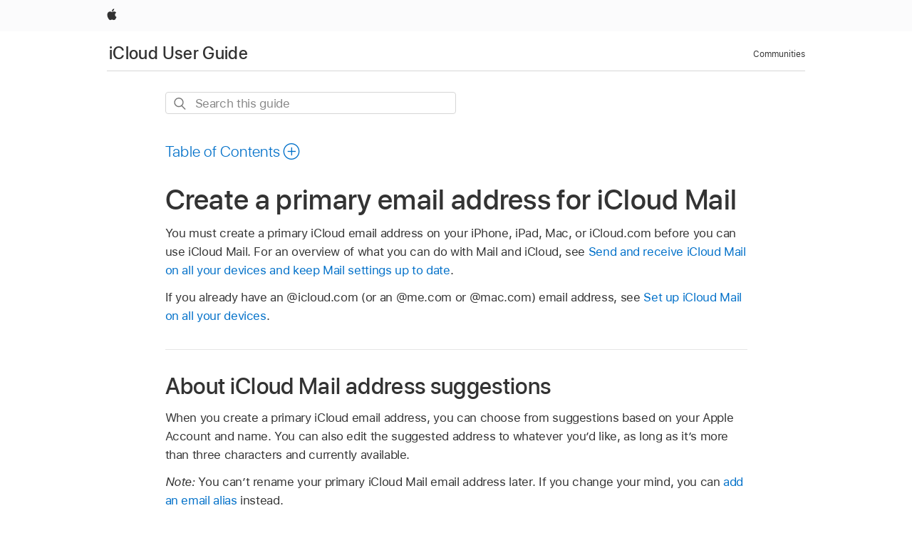

--- FILE ---
content_type: text/html;charset=utf-8
request_url: https://support.apple.com/en-al/guide/icloud/mmdd8d1c5c/icloud
body_size: 21810
content:

    
<!DOCTYPE html>
<html lang="en" prefix="og: http://ogp.me/ns#" dir=ltr>

<head>
	<meta name="viewport" content="width=device-width, initial-scale=1" />
	<meta http-equiv="content-type" content="text/html; charset=UTF-8" />
	<title lang="en">Create a primary email address for iCloud Mail - Apple Support (AL)</title>
	<link rel="dns-prefetch" href="https://www.apple.com/" />
	<link rel="preconnect" href="https://www.apple.com/" crossorigin />
	<link rel="canonical" href="https://support.apple.com/en-al/guide/icloud/mmdd8d1c5c/icloud" />
	<link rel="apple-touch-icon" href="/favicon.ico">
    <link rel="icon" type="image/png" href="/favicon.ico">
	
	
		<meta name="description" content="Create an iCloud.com email address on your iPhone, iPad, or Mac to use iCloud Mail." />
		<meta property="og:url" content="https://support.apple.com/en-al/guide/icloud/mmdd8d1c5c/icloud" />
		<meta property="og:title" content="Create a primary email address for iCloud Mail" />
		<meta property="og:description" content="Create an iCloud.com email address on your iPhone, iPad, or Mac to use iCloud Mail." />
		<meta property="og:site_name" content="Apple Support" />
		<meta property="og:locale" content="en_AL" />
		<meta property="og:type" content="article" />
		<meta name="ac-gn-search-field[locale]" content="en_AL" />
	

	
	
	
	
		<link rel="alternate" hreflang="en-ie" href="https://support.apple.com/en-ie/guide/icloud/mmdd8d1c5c/icloud">
	
		<link rel="alternate" hreflang="ar-kw" href="https://support.apple.com/ar-kw/guide/icloud/mmdd8d1c5c/icloud">
	
		<link rel="alternate" hreflang="en-il" href="https://support.apple.com/en-il/guide/icloud/mmdd8d1c5c/icloud">
	
		<link rel="alternate" hreflang="ms-my" href="https://support.apple.com/ms-my/guide/icloud/mmdd8d1c5c/icloud">
	
		<link rel="alternate" hreflang="en-in" href="https://support.apple.com/en-in/guide/icloud/mmdd8d1c5c/icloud">
	
		<link rel="alternate" hreflang="en-ae" href="https://support.apple.com/en-ae/guide/icloud/mmdd8d1c5c/icloud">
	
		<link rel="alternate" hreflang="en-za" href="https://support.apple.com/en-za/guide/icloud/mmdd8d1c5c/icloud">
	
		<link rel="alternate" hreflang="ta-in" href="https://support.apple.com/ta-in/guide/icloud/mmdd8d1c5c/icloud">
	
		<link rel="alternate" hreflang="no-no" href="https://support.apple.com/no-no/guide/icloud/mmdd8d1c5c/icloud">
	
		<link rel="alternate" hreflang="en-al" href="https://support.apple.com/en-al/guide/icloud/mmdd8d1c5c/icloud">
	
		<link rel="alternate" hreflang="en-is" href="https://support.apple.com/en-is/guide/icloud/mmdd8d1c5c/icloud">
	
		<link rel="alternate" hreflang="el-gr" href="https://support.apple.com/el-gr/guide/icloud/mmdd8d1c5c/icloud">
	
		<link rel="alternate" hreflang="en-am" href="https://support.apple.com/en-am/guide/icloud/mmdd8d1c5c/icloud">
	
		<link rel="alternate" hreflang="nl-nl" href="https://support.apple.com/nl-nl/guide/icloud/mmdd8d1c5c/icloud">
	
		<link rel="alternate" hreflang="en-au" href="https://support.apple.com/en-au/guide/icloud/mmdd8d1c5c/icloud">
	
		<link rel="alternate" hreflang="en-az" href="https://support.apple.com/en-az/guide/icloud/mmdd8d1c5c/icloud">
	
		<link rel="alternate" hreflang="or-in" href="https://support.apple.com/or-in/guide/icloud/mmdd8d1c5c/icloud">
	
		<link rel="alternate" hreflang="hu-hu" href="https://support.apple.com/hu-hu/guide/icloud/mmdd8d1c5c/icloud">
	
		<link rel="alternate" hreflang="ml-in" href="https://support.apple.com/ml-in/guide/icloud/mmdd8d1c5c/icloud">
	
		<link rel="alternate" hreflang="en-jo" href="https://support.apple.com/en-jo/guide/icloud/mmdd8d1c5c/icloud">
	
		<link rel="alternate" hreflang="en-bh" href="https://support.apple.com/en-bh/guide/icloud/mmdd8d1c5c/icloud">
	
		<link rel="alternate" hreflang="es-cl" href="https://support.apple.com/es-cl/guide/icloud/mmdd8d1c5c/icloud">
	
		<link rel="alternate" hreflang="fr-sn" href="https://support.apple.com/fr-sn/guide/icloud/mmdd8d1c5c/icloud">
	
		<link rel="alternate" hreflang="fr-ca" href="https://support.apple.com/fr-ca/guide/icloud/mmdd8d1c5c/icloud">
	
		<link rel="alternate" hreflang="es-co" href="https://support.apple.com/es-co/guide/icloud/mmdd8d1c5c/icloud">
	
		<link rel="alternate" hreflang="pl-pl" href="https://support.apple.com/pl-pl/guide/icloud/mmdd8d1c5c/icloud">
	
		<link rel="alternate" hreflang="en-bn" href="https://support.apple.com/en-bn/guide/icloud/mmdd8d1c5c/icloud">
	
		<link rel="alternate" hreflang="pt-pt" href="https://support.apple.com/pt-pt/guide/icloud/mmdd8d1c5c/icloud">
	
		<link rel="alternate" hreflang="en-sa" href="https://support.apple.com/en-sa/guide/icloud/mmdd8d1c5c/icloud">
	
		<link rel="alternate" hreflang="fr-be" href="https://support.apple.com/fr-be/guide/icloud/mmdd8d1c5c/icloud">
	
		<link rel="alternate" hreflang="ar-eg" href="https://support.apple.com/ar-eg/guide/icloud/mmdd8d1c5c/icloud">
	
		<link rel="alternate" hreflang="en-bw" href="https://support.apple.com/en-bw/guide/icloud/mmdd8d1c5c/icloud">
	
		<link rel="alternate" hreflang="en-sg" href="https://support.apple.com/en-sg/guide/icloud/mmdd8d1c5c/icloud">
	
		<link rel="alternate" hreflang="en-by" href="https://support.apple.com/en-by/guide/icloud/mmdd8d1c5c/icloud">
	
		<link rel="alternate" hreflang="en-ke" href="https://support.apple.com/en-ke/guide/icloud/mmdd8d1c5c/icloud">
	
		<link rel="alternate" hreflang="hr-hr" href="https://support.apple.com/hr-hr/guide/icloud/mmdd8d1c5c/icloud">
	
		<link rel="alternate" hreflang="en-om" href="https://support.apple.com/en-om/guide/icloud/mmdd8d1c5c/icloud">
	
		<link rel="alternate" hreflang="en-ge" href="https://support.apple.com/en-ge/guide/icloud/mmdd8d1c5c/icloud">
	
		<link rel="alternate" hreflang="zh-mo" href="https://support.apple.com/zh-mo/guide/icloud/mmdd8d1c5c/icloud">
	
		<link rel="alternate" hreflang="de-at" href="https://support.apple.com/de-at/guide/icloud/mmdd8d1c5c/icloud">
	
		<link rel="alternate" hreflang="en-gu" href="https://support.apple.com/en-gu/guide/icloud/mmdd8d1c5c/icloud">
	
		<link rel="alternate" hreflang="en-gw" href="https://support.apple.com/en-gw/guide/icloud/mmdd8d1c5c/icloud">
	
		<link rel="alternate" hreflang="fr-gn" href="https://support.apple.com/fr-gn/guide/icloud/mmdd8d1c5c/icloud">
	
		<link rel="alternate" hreflang="fr-gq" href="https://support.apple.com/fr-gq/guide/icloud/mmdd8d1c5c/icloud">
	
		<link rel="alternate" hreflang="cs-cz" href="https://support.apple.com/cs-cz/guide/icloud/mmdd8d1c5c/icloud">
	
		<link rel="alternate" hreflang="en-ph" href="https://support.apple.com/en-ph/guide/icloud/mmdd8d1c5c/icloud">
	
		<link rel="alternate" hreflang="zh-tw" href="https://support.apple.com/zh-tw/guide/icloud/mmdd8d1c5c/icloud">
	
		<link rel="alternate" hreflang="en-hk" href="https://support.apple.com/en-hk/guide/icloud/mmdd8d1c5c/icloud">
	
		<link rel="alternate" hreflang="ko-kr" href="https://support.apple.com/ko-kr/guide/icloud/mmdd8d1c5c/icloud">
	
		<link rel="alternate" hreflang="sk-sk" href="https://support.apple.com/sk-sk/guide/icloud/mmdd8d1c5c/icloud">
	
		<link rel="alternate" hreflang="ru-ru" href="https://support.apple.com/ru-ru/guide/icloud/mmdd8d1c5c/icloud">
	
		<link rel="alternate" hreflang="ar-om" href="https://support.apple.com/ar-om/guide/icloud/mmdd8d1c5c/icloud">
	
		<link rel="alternate" hreflang="en-qa" href="https://support.apple.com/en-qa/guide/icloud/mmdd8d1c5c/icloud">
	
		<link rel="alternate" hreflang="sv-se" href="https://support.apple.com/sv-se/guide/icloud/mmdd8d1c5c/icloud">
	
		<link rel="alternate" hreflang="mr-in" href="https://support.apple.com/mr-in/guide/icloud/mmdd8d1c5c/icloud">
	
		<link rel="alternate" hreflang="da-dk" href="https://support.apple.com/da-dk/guide/icloud/mmdd8d1c5c/icloud">
	
		<link rel="alternate" hreflang="uk-ua" href="https://support.apple.com/uk-ua/guide/icloud/mmdd8d1c5c/icloud">
	
		<link rel="alternate" hreflang="en-us" href="https://support.apple.com/guide/icloud/mmdd8d1c5c/icloud">
	
		<link rel="alternate" hreflang="en-mk" href="https://support.apple.com/en-mk/guide/icloud/mmdd8d1c5c/icloud">
	
		<link rel="alternate" hreflang="en-mn" href="https://support.apple.com/en-mn/guide/icloud/mmdd8d1c5c/icloud">
	
		<link rel="alternate" hreflang="gu-in" href="https://support.apple.com/gu-in/guide/icloud/mmdd8d1c5c/icloud">
	
		<link rel="alternate" hreflang="en-eg" href="https://support.apple.com/en-eg/guide/icloud/mmdd8d1c5c/icloud">
	
		<link rel="alternate" hreflang="en-mo" href="https://support.apple.com/en-mo/guide/icloud/mmdd8d1c5c/icloud">
	
		<link rel="alternate" hreflang="en-uz" href="https://support.apple.com/en-uz/guide/icloud/mmdd8d1c5c/icloud">
	
		<link rel="alternate" hreflang="fr-ne" href="https://support.apple.com/fr-ne/guide/icloud/mmdd8d1c5c/icloud">
	
		<link rel="alternate" hreflang="en-mt" href="https://support.apple.com/en-mt/guide/icloud/mmdd8d1c5c/icloud">
	
		<link rel="alternate" hreflang="nl-be" href="https://support.apple.com/nl-be/guide/icloud/mmdd8d1c5c/icloud">
	
		<link rel="alternate" hreflang="zh-cn" href="https://support.apple.com/zh-cn/guide/icloud/mmdd8d1c5c/icloud">
	
		<link rel="alternate" hreflang="te-in" href="https://support.apple.com/te-in/guide/icloud/mmdd8d1c5c/icloud">
	
		<link rel="alternate" hreflang="en-mz" href="https://support.apple.com/en-mz/guide/icloud/mmdd8d1c5c/icloud">
	
		<link rel="alternate" hreflang="fr-ml" href="https://support.apple.com/fr-ml/guide/icloud/mmdd8d1c5c/icloud">
	
		<link rel="alternate" hreflang="en-my" href="https://support.apple.com/en-my/guide/icloud/mmdd8d1c5c/icloud">
	
		<link rel="alternate" hreflang="hi-in" href="https://support.apple.com/hi-in/guide/icloud/mmdd8d1c5c/icloud">
	
		<link rel="alternate" hreflang="fr-mu" href="https://support.apple.com/fr-mu/guide/icloud/mmdd8d1c5c/icloud">
	
		<link rel="alternate" hreflang="en-ng" href="https://support.apple.com/en-ng/guide/icloud/mmdd8d1c5c/icloud">
	
		<link rel="alternate" hreflang="el-cy" href="https://support.apple.com/el-cy/guide/icloud/mmdd8d1c5c/icloud">
	
		<link rel="alternate" hreflang="en-vn" href="https://support.apple.com/en-vn/guide/icloud/mmdd8d1c5c/icloud">
	
		<link rel="alternate" hreflang="ja-jp" href="https://support.apple.com/ja-jp/guide/icloud/mmdd8d1c5c/icloud">
	
		<link rel="alternate" hreflang="de-ch" href="https://support.apple.com/de-ch/guide/icloud/mmdd8d1c5c/icloud">
	
		<link rel="alternate" hreflang="ar-qa" href="https://support.apple.com/ar-qa/guide/icloud/mmdd8d1c5c/icloud">
	
		<link rel="alternate" hreflang="en-nz" href="https://support.apple.com/en-nz/guide/icloud/mmdd8d1c5c/icloud">
	
		<link rel="alternate" hreflang="ro-ro" href="https://support.apple.com/ro-ro/guide/icloud/mmdd8d1c5c/icloud">
	
		<link rel="alternate" hreflang="it-ch" href="https://support.apple.com/it-ch/guide/icloud/mmdd8d1c5c/icloud">
	
		<link rel="alternate" hreflang="tr-tr" href="https://support.apple.com/tr-tr/guide/icloud/mmdd8d1c5c/icloud">
	
		<link rel="alternate" hreflang="fr-fr" href="https://support.apple.com/fr-fr/guide/icloud/mmdd8d1c5c/icloud">
	
		<link rel="alternate" hreflang="vi-vn" href="https://support.apple.com/vi-vn/guide/icloud/mmdd8d1c5c/icloud">
	
		<link rel="alternate" hreflang="en-gb" href="https://support.apple.com/en-gb/guide/icloud/mmdd8d1c5c/icloud">
	
		<link rel="alternate" hreflang="fi-fi" href="https://support.apple.com/fi-fi/guide/icloud/mmdd8d1c5c/icloud">
	
		<link rel="alternate" hreflang="en-kg" href="https://support.apple.com/en-kg/guide/icloud/mmdd8d1c5c/icloud">
	
		<link rel="alternate" hreflang="en-ca" href="https://support.apple.com/en-ca/guide/icloud/mmdd8d1c5c/icloud">
	
		<link rel="alternate" hreflang="fr-tn" href="https://support.apple.com/fr-tn/guide/icloud/mmdd8d1c5c/icloud">
	
		<link rel="alternate" hreflang="ar-ae" href="https://support.apple.com/ar-ae/guide/icloud/mmdd8d1c5c/icloud">
	
		<link rel="alternate" hreflang="bn-in" href="https://support.apple.com/bn-in/guide/icloud/mmdd8d1c5c/icloud">
	
		<link rel="alternate" hreflang="en-kw" href="https://support.apple.com/en-kw/guide/icloud/mmdd8d1c5c/icloud">
	
		<link rel="alternate" hreflang="en-kz" href="https://support.apple.com/en-kz/guide/icloud/mmdd8d1c5c/icloud">
	
		<link rel="alternate" hreflang="fr-cf" href="https://support.apple.com/fr-cf/guide/icloud/mmdd8d1c5c/icloud">
	
		<link rel="alternate" hreflang="fr-ci" href="https://support.apple.com/fr-ci/guide/icloud/mmdd8d1c5c/icloud">
	
		<link rel="alternate" hreflang="pa-in" href="https://support.apple.com/pa-in/guide/icloud/mmdd8d1c5c/icloud">
	
		<link rel="alternate" hreflang="fr-ch" href="https://support.apple.com/fr-ch/guide/icloud/mmdd8d1c5c/icloud">
	
		<link rel="alternate" hreflang="es-us" href="https://support.apple.com/es-us/guide/icloud/mmdd8d1c5c/icloud">
	
		<link rel="alternate" hreflang="kn-in" href="https://support.apple.com/kn-in/guide/icloud/mmdd8d1c5c/icloud">
	
		<link rel="alternate" hreflang="fr-cm" href="https://support.apple.com/fr-cm/guide/icloud/mmdd8d1c5c/icloud">
	
		<link rel="alternate" hreflang="en-lb" href="https://support.apple.com/en-lb/guide/icloud/mmdd8d1c5c/icloud">
	
		<link rel="alternate" hreflang="en-tj" href="https://support.apple.com/en-tj/guide/icloud/mmdd8d1c5c/icloud">
	
		<link rel="alternate" hreflang="en-tm" href="https://support.apple.com/en-tm/guide/icloud/mmdd8d1c5c/icloud">
	
		<link rel="alternate" hreflang="ar-sa" href="https://support.apple.com/ar-sa/guide/icloud/mmdd8d1c5c/icloud">
	
		<link rel="alternate" hreflang="ca-es" href="https://support.apple.com/ca-es/guide/icloud/mmdd8d1c5c/icloud">
	
		<link rel="alternate" hreflang="de-de" href="https://support.apple.com/de-de/guide/icloud/mmdd8d1c5c/icloud">
	
		<link rel="alternate" hreflang="en-lk" href="https://support.apple.com/en-lk/guide/icloud/mmdd8d1c5c/icloud">
	
		<link rel="alternate" hreflang="fr-ma" href="https://support.apple.com/fr-ma/guide/icloud/mmdd8d1c5c/icloud">
	
		<link rel="alternate" hreflang="zh-hk" href="https://support.apple.com/zh-hk/guide/icloud/mmdd8d1c5c/icloud">
	
		<link rel="alternate" hreflang="pt-br" href="https://support.apple.com/pt-br/guide/icloud/mmdd8d1c5c/icloud">
	
		<link rel="alternate" hreflang="de-li" href="https://support.apple.com/de-li/guide/icloud/mmdd8d1c5c/icloud">
	
		<link rel="alternate" hreflang="es-es" href="https://support.apple.com/es-es/guide/icloud/mmdd8d1c5c/icloud">
	
		<link rel="alternate" hreflang="ar-bh" href="https://support.apple.com/ar-bh/guide/icloud/mmdd8d1c5c/icloud">
	
		<link rel="alternate" hreflang="fr-mg" href="https://support.apple.com/fr-mg/guide/icloud/mmdd8d1c5c/icloud">
	
		<link rel="alternate" hreflang="ar-jo" href="https://support.apple.com/ar-jo/guide/icloud/mmdd8d1c5c/icloud">
	
		<link rel="alternate" hreflang="es-mx" href="https://support.apple.com/es-mx/guide/icloud/mmdd8d1c5c/icloud">
	
		<link rel="alternate" hreflang="it-it" href="https://support.apple.com/it-it/guide/icloud/mmdd8d1c5c/icloud">
	
		<link rel="alternate" hreflang="ur-in" href="https://support.apple.com/ur-in/guide/icloud/mmdd8d1c5c/icloud">
	
		<link rel="alternate" hreflang="id-id" href="https://support.apple.com/id-id/guide/icloud/mmdd8d1c5c/icloud">
	
		<link rel="alternate" hreflang="de-lu" href="https://support.apple.com/de-lu/guide/icloud/mmdd8d1c5c/icloud">
	
		<link rel="alternate" hreflang="en-md" href="https://support.apple.com/en-md/guide/icloud/mmdd8d1c5c/icloud">
	
		<link rel="alternate" hreflang="fr-lu" href="https://support.apple.com/fr-lu/guide/icloud/mmdd8d1c5c/icloud">
	
		<link rel="alternate" hreflang="en-me" href="https://support.apple.com/en-me/guide/icloud/mmdd8d1c5c/icloud">
	
		<link rel="alternate" hreflang="th-th" href="https://support.apple.com/th-th/guide/icloud/mmdd8d1c5c/icloud">
	

		<link rel="preload" as="style" href="/clientside/build/apd-sasskit.built.css" onload="this.onload=null;this.rel='stylesheet'">
		<noscript>
			<link rel="stylesheet" href="/clientside/build/apd-sasskit.built.css" type="text/css" />
		</noscript>

		
			<link rel="preload" as="style" href="/clientside/build/app-apd.css" onload="this.onload=null;this.rel='stylesheet'">
			<noscript>
				<link rel="stylesheet" href="/clientside/build/app-apd.css" type="text/css" />
			</noscript>
    	

	
    <link rel="preload" as="style"
        href="//www.apple.com/wss/fonts?families=SF+Pro,v1:200,300,400,500,600|SF+Pro+Icons,v1"
        onload="this.onload=null;this.rel='stylesheet'">
    <noscript>
        <link rel="stylesheet" href="//www.apple.com/wss/fonts?families=SF+Pro,v1:200,300,400,500,600|SF+Pro+Icons,v1" type="text/css" />
    </noscript>


	<script>
 
    var _applemd = {
        page: {
            
            site_section: "kb",
            
            content_type: "bk",
            info_type: "",
            topics: "",
            in_house: "",
            locale: "en-al",
            
                content_template: "topic",
            
            friendly_content: {
                title: `iCloud User Guide`,
                publish_date: "01202026",
                
                    topic_id:   "MMDD8D1C5C",
                    article_id        :   "BK_4C87CF6AB2305B8FBDCD88B5C2748785_MMDD8D1C5C",
                    product_version   :   "icloud, 1.0",
                    os_version        :   ", 1.0",
                    article_version   :   "1"
                
            },
            
            
        },
        
            product: "icloud"
        
    };
    const isMobilePlayer = /iPhone|iPod|Android/i.test(navigator.userAgent);
    

</script>

	
	<script>
		var data = {	
			showHelpFulfeedBack: true,
			id: "BK_4C87CF6AB2305B8FBDCD88B5C2748785_MMDD8D1C5C",
			locale: "en_US",
			podCookie: "al~en",
			source : "",
			isSecureEnv: false,
			dtmPageSource: "topic",
			domain: "support.apple.com",
			isNeighborJsEnabled: true,
            dtmPageName: "acs.pageload"
		}
		window.appState = JSON.stringify(data);
	</script>
	 
		<script src="/clientside/build/nn.js" type="text/javascript" charset="utf-8"></script>
<script>
    
     var neighborInitData = {
        appDataSchemaVersion: '1.0.0',
        webVitalDataThrottlingPercentage: 100,
        reportThrottledWebVitalDataTypes: ['system:dom-content-loaded', 'system:load', 'system:unfocus', 'system:focus', 'system:unload', 'system:page-hide', 'system:visibility-change-visible', 'system:visibility-change-hidden', 'system:event', 'app:load', 'app:unload', 'app:event'],
        trackMarcomSearch: true,
        trackSurvey: true,
        
        endpoint: 'https://supportmetrics.apple.com/content/services/stats'
    }
</script>

	



</head>


	<body id="mmdd8d1c5c" dir="ltr" data-istaskopen="true" lang="en" class="ac-gn-current-support no-js AppleTopic apd-topic" data-designversion="2" itemscope
		itemtype="https://schema.org/TechArticle">

    
	
		





		 <link
  rel="stylesheet"
  type="text/css"
  href="https://www.apple.com/api-www/global-elements/global-header/v1/assets/globalheader.css"
/>
<div id="globalheader" class="globalnav-scrim globalheader-light">
  <nav
    id="globalnav"
    lang="en_AL"
    dir="ltr"
    aria-label="Global"
    data-analytics-element-engagement-start="globalnav:onFlyoutOpen"
    data-analytics-element-engagement-end="globalnav:onFlyoutClose"
    data-store-api="https://www.apple.com/[storefront]/shop/bag/status"
    data-analytics-activitymap-region-id="global nav"
    data-analytics-region="global nav"
    class="globalnav no-js"
  >
    <div class="globalnav-content">
      <ul
        id="globalnav-list"
        class="globalnav-list"
        aria-labelledby="globalnav-menutrigger-button"
      >
        <li
          data-analytics-element-engagement="globalnav hover - apple"
          class="globalnav-item globalnav-item-apple"
        >
          <a
            href="https://www.apple.com/"
            data-globalnav-item-name="apple"
            data-analytics-title="apple home"
            aria-label="Apple"
            class="globalnav-link globalnav-link-apple"
          >
            <span class="globalnav-image-regular globalnav-link-image">
              <svg
                height="44"
                viewBox="0 0 14 44"
                width="14"
                xmlns="http://www.w3.org/2000/svg"
              >
                <path
                  d="m13.0729 17.6825a3.61 3.61 0 0 0 -1.7248 3.0365 3.5132 3.5132 0 0 0 2.1379 3.2223 8.394 8.394 0 0 1 -1.0948 2.2618c-.6816.9812-1.3943 1.9623-2.4787 1.9623s-1.3633-.63-2.613-.63c-1.2187 0-1.6525.6507-2.644.6507s-1.6834-.9089-2.4787-2.0243a9.7842 9.7842 0 0 1 -1.6628-5.2776c0-3.0984 2.014-4.7405 3.9969-4.7405 1.0535 0 1.9314.6919 2.5924.6919.63 0 1.6112-.7333 2.8092-.7333a3.7579 3.7579 0 0 1 3.1604 1.5802zm-3.7284-2.8918a3.5615 3.5615 0 0 0 .8469-2.22 1.5353 1.5353 0 0 0 -.031-.32 3.5686 3.5686 0 0 0 -2.3445 1.2084 3.4629 3.4629 0 0 0 -.8779 2.1585 1.419 1.419 0 0 0 .031.2892 1.19 1.19 0 0 0 .2169.0207 3.0935 3.0935 0 0 0 2.1586-1.1368z"
                ></path>
              </svg>
            </span>
            <span class="globalnav-image-compact globalnav-link-image">
              <svg
                height="48"
                viewBox="0 0 17 48"
                width="17"
                xmlns="http://www.w3.org/2000/svg"
              >
                <path
                  d="m15.5752 19.0792a4.2055 4.2055 0 0 0 -2.01 3.5376 4.0931 4.0931 0 0 0 2.4908 3.7542 9.7779 9.7779 0 0 1 -1.2755 2.6351c-.7941 1.1431-1.6244 2.2862-2.8878 2.2862s-1.5883-.734-3.0443-.734c-1.42 0-1.9252.7581-3.08.7581s-1.9611-1.0589-2.8876-2.3584a11.3987 11.3987 0 0 1 -1.9373-6.1487c0-3.61 2.3464-5.523 4.6566-5.523 1.2274 0 2.25.8062 3.02.8062.734 0 1.8771-.8543 3.2729-.8543a4.3778 4.3778 0 0 1 3.6822 1.841zm-6.8586-2.0456a1.3865 1.3865 0 0 1 -.2527-.024 1.6557 1.6557 0 0 1 -.0361-.337 4.0341 4.0341 0 0 1 1.0228-2.5148 4.1571 4.1571 0 0 1 2.7314-1.4078 1.7815 1.7815 0 0 1 .0361.373 4.1487 4.1487 0 0 1 -.9867 2.587 3.6039 3.6039 0 0 1 -2.5148 1.3236z"
                ></path>
              </svg>
            </span>
            <span class="globalnav-link-text">
              Apple
            </span>
          </a>
        </li>
      </ul>
    </div>
  </nav>
  <div id="globalnav-curtain" class="globalnav-curtain"></div>
  <div id="globalnav-placeholder" class="globalnav-placeholder"></div>
</div> 
		<div id="arabic-localnav">
  <input type='checkbox' id='localnav-menustate' class='localnav-menustate' />
    <nav
      id='localnav-pattern'
      class='localnav'
      data-sticky
      aria-label='Local Navigation'
    >
      <div class='localnav-wrapper' role='presentation'>
        <div class='localnav-background'></div>
        <div class='localnav-content' role='presentation'>
            <span class='localnav-title'>
            <a
              href='https://support.apple.com/en-al/guide/icloud/welcome/icloud'
              data-ss-analytics-link-component_name='support'
              data-ss-analytics-link-component_type='local nav'
              data-ss-analytics-link-text='iCloud User Guide'
              data-ss-analytics-link-url='https://support.apple.com/en-al/guide/icloud/welcome/icloud'
              data-ss-analytics-event='acs.link_click'
            >iCloud User Guide</a>
          </span>
          
          <div class='localnav-menu' role='presentation'>
            <a 
              href="#localnav-menustate" role="button"
              class='localnav-menucta-anchor localnav-menucta-anchor-open'
              id='localnav-menustate-open'
            >
              <span class='localnav-menucta-anchor-label'>
              Open Menu
              </span>
            </a>
            <a 
              href='#localnav-menustate' role="button"
              class='localnav-menucta-anchor localnav-menucta-anchor-close'
              id='localnav-menustate-close'
            >
              <span class='localnav-menucta-anchor-label'>
              Close Menu
              </span>
            </a>
            <div class='localnav-menu-tray' role='presentation'>
              <ul class='localnav-menu-items'>
                <li class='localnav-menu-item'>
                  <a
                    href='https://discussions.apple.com/welcome'
                    class='localnav-menu-link'
                    data-ss-analytics-link-component_name='support'
                    data-ss-analytics-link-component_type='local nav'
                    data-ss-analytics-link-text='Communities'
                    data-ss-analytics-link-url='https://discussions.apple.com/welcome'
                    data-ss-analytics-event='acs.link_click'
                  > Communities</a>
                </li>
              </ul>
            </div>
            <div class='localnav-actions'>
              <div class='localnav-action localnav-action-menucta' aria-hidden='true'>
                <label for='localnav-menustate' class='localnav-menucta'>
                  <span class='localnav-menucta-chevron' ></span>
                </label>
              </div>
            </div>
          </div>
        </div>
      </div>
    </nav>
    <label id='localnav-curtain' class='localnav-curtain' htmlFor='localnav-menustate' ></label>
  </div>

	
	
		<div class='main' role='main' dir=ltr id="arabic">
			
				
					<section class='book topic-search single-version'>
						
   <div id='book-version' class='book-version-name'></div>


						<div id='searchBar-container'>
							<section class="as-search">
  <div class="as-search-content">
    <div class="row">
      
      <form
        action="/kb/index"
        method="get"
        id="as-search-form"
        aria-label="iCloud User Guide"
        class="as-search-form"
        data-suggestions-endpoint="https://www.apple.com/search-services/suggestions/"
        data-no-results-hint-text="Hit enter to search"
        data-quick-links-heading="Quick Links"
        data-suggested-results-heading="Suggested Searches"
        onsubmit="return false;"
      >
      
        <input type="hidden" name="page" value="search" />
        <input type="hidden" name="src" id="src" value="support_book_topic" />
        <input
          type="hidden"
          name="locale"
          id="as-search-locale"
          value="en_AL"
        />
        
        
          <input type="hidden" name="bookid" value="4c87cf6ab2305b8fbdcd88b5c2748785" />
          <input type="hidden" name="rurl" value="https://support.apple.com/en-al/guide/icloud/mmdd8d1c5c/icloud" />
          <input type="hidden" name="title" value="iCloud User Guide" />
        
        <label for="as-search-input" class="hidden">
          Search this guide
        </label>
         
          <input
                 autocomplete="off"
                 class="as-search-form-input"
                 id="as-search-input"
                 placeholder="Search this guide"
                 name="query"
                 spellcheck="false"
                 type="text"
                 value=""
         />
        <button
          class="as-search-form-submit"
          type="submit"
          aria-label="Submit Search"
        >
        </button>
        <button id="as-search-close" class="as-search-form-reset" type="reset">
          <span class="hidden">
              Clear Search
          </span>
        </button>
        
        
        </form>
      
    </div>

    <div class="row">
					<div class="as-search-suggestions " id="as-search-suggestions-wrapper" aria-expanded="false">
						<span role="status" class="hidden" aria-live="polite"></span>
						<section class="as-search-results-section as-search-results-section-quicklinks">
						<!-- handlebar template goes here-->
						</section>
						<section class="as-search-results-section-divider-space">
						<!-- handlebar template goes here-->
						</section>
						<section class=" as-search-results-section as-search-results-section-suggestions">
						<!-- handlebar template goes here-->
						</section>
						<section class="as-search-results-section-no-results">
						<!-- handlebar template goes here-->
						</section>
					</div>
				</div>
  </div>
</section>
						</div>

					</section>
				
			
			<div id="toc-section-wrapper">
				


<div id="toc-container" class="toc-container">
  
    <div class="book book-toc" id="toc-title-link">
  <a
    href="https://support.apple.com/en-al/guide/icloud/toc"
    id="toc-link"
    class="icon icon-after icon-pluscircle toggle-toc"
    role="button"
    data-ss-analytics-link-component_name="table of contents"
    data-ss-analytics-link-component_type="toc"
    data-ss-analytics-link-text="launch=table of contents"
    data-ss-analytics-event="acs.link_click"
  >
    <span class="toc-link-text">Table of Contents</span>
  </a>
</div>
  
</div>


			</div>
            
			<div id='toc-hidden-content'>
				<div id="modal-toc-container" class="modal-content">
    <h2 id='modal-heading' class="modal-heading">iCloud User Guide</h2>
    <ul class='toc hasIcons'>
		    

    <li>
        <a
            data-ss-analytics-link-component_name='iCloud User Guide'
            data-ss-analytics-link-component_type='toc list'
            data-ss-analytics-link-text='Welcome'
            class='toc-item'
            data-ss-analytics-link-url='https://support.apple.com/en-al/guide/icloud/welcome/icloud'
            data-ajax-endpoint='https://support.apple.com/en-al/guide/icloud/welcome/icloud'
            data-ss-analytics-event="acs.link_click"
            href='https://support.apple.com/en-al/guide/icloud/welcome/icloud'
            id='toc-item-MM44491F2F4F'
            data-tocid='MM44491F2F4F'
            
        >
            <span class='name'>Welcome</span>
        </a>
    </li>



    <li>
        <button
        class='section'
        data-ss-analytics-link-component_name='iCloud User Guide'
        data-ss-analytics-link-component_type='toc list'
        data-ss-analytics-link-text='iCloud basics'
        data-ss-analytics-event="acs.link_click"
        
        aria-expanded='false'
        
        aria-controls='node-children-MM1A439DDCE2'
        onClick=''
        >
            <span class='name'>iCloud basics</span>
        </button>
        <ul id='node-children-MM1A439DDCE2' class='non-leaf-node-children'>
			    

    <li>
        <a
            data-ss-analytics-link-component_name='iCloud User Guide'
            data-ss-analytics-link-component_type='toc list'
            data-ss-analytics-link-text='Introduction to iCloud'
            class='toc-item'
            data-ss-analytics-link-url='https://support.apple.com/en-al/guide/icloud/mm74e822f6de/icloud'
            data-ajax-endpoint='https://support.apple.com/en-al/guide/icloud/mm74e822f6de/icloud'
            data-ss-analytics-event="acs.link_click"
            href='https://support.apple.com/en-al/guide/icloud/mm74e822f6de/icloud'
            id='toc-item-MM74E822F6DE'
            data-tocid='MM74E822F6DE'
            
        >
            <span class='name'>Introduction to iCloud</span>
        </a>
    </li>



    <li>
        <a
            data-ss-analytics-link-component_name='iCloud User Guide'
            data-ss-analytics-link-component_type='toc list'
            data-ss-analytics-link-text='Overview of apps and features that use iCloud'
            class='toc-item'
            data-ss-analytics-link-url='https://support.apple.com/en-al/guide/icloud/mm203ae070a2/icloud'
            data-ajax-endpoint='https://support.apple.com/en-al/guide/icloud/mm203ae070a2/icloud'
            data-ss-analytics-event="acs.link_click"
            href='https://support.apple.com/en-al/guide/icloud/mm203ae070a2/icloud'
            id='toc-item-MM203AE070A2'
            data-tocid='MM203AE070A2'
            
        >
            <span class='name'>Overview of apps and features that use iCloud</span>
        </a>
    </li>



    <li>
        <a
            data-ss-analytics-link-component_name='iCloud User Guide'
            data-ss-analytics-link-component_type='toc list'
            data-ss-analytics-link-text='Overview of iCloud.com for web-only accounts'
            class='toc-item'
            data-ss-analytics-link-url='https://support.apple.com/en-al/guide/icloud/mm1d24b1063e/icloud'
            data-ajax-endpoint='https://support.apple.com/en-al/guide/icloud/mm1d24b1063e/icloud'
            data-ss-analytics-event="acs.link_click"
            href='https://support.apple.com/en-al/guide/icloud/mm1d24b1063e/icloud'
            id='toc-item-MM1D24B1063E'
            data-tocid='MM1D24B1063E'
            
        >
            <span class='name'>Overview of iCloud.com for web-only accounts</span>
        </a>
    </li>



    <li>
        <a
            data-ss-analytics-link-component_name='iCloud User Guide'
            data-ss-analytics-link-component_type='toc list'
            data-ss-analytics-link-text='About iCloud storage'
            class='toc-item'
            data-ss-analytics-link-url='https://support.apple.com/en-al/guide/icloud/mm3d17a80e23/icloud'
            data-ajax-endpoint='https://support.apple.com/en-al/guide/icloud/mm3d17a80e23/icloud'
            data-ss-analytics-event="acs.link_click"
            href='https://support.apple.com/en-al/guide/icloud/mm3d17a80e23/icloud'
            id='toc-item-MM3D17A80E23'
            data-tocid='MM3D17A80E23'
            
        >
            <span class='name'>About iCloud storage</span>
        </a>
    </li>



    <li>
        <a
            data-ss-analytics-link-component_name='iCloud User Guide'
            data-ss-analytics-link-component_type='toc list'
            data-ss-analytics-link-text='How iCloud keeps information up to date'
            class='toc-item'
            data-ss-analytics-link-url='https://support.apple.com/en-al/guide/icloud/mmd44763ead3/icloud'
            data-ajax-endpoint='https://support.apple.com/en-al/guide/icloud/mmd44763ead3/icloud'
            data-ss-analytics-event="acs.link_click"
            href='https://support.apple.com/en-al/guide/icloud/mmd44763ead3/icloud'
            id='toc-item-MMD44763EAD3'
            data-tocid='MMD44763EAD3'
            
        >
            <span class='name'>How iCloud keeps information up to date</span>
        </a>
    </li>



    <li>
        <a
            data-ss-analytics-link-component_name='iCloud User Guide'
            data-ss-analytics-link-component_type='toc list'
            data-ss-analytics-link-text='Share and collaborate with iCloud'
            class='toc-item'
            data-ss-analytics-link-url='https://support.apple.com/en-al/guide/icloud/mm65c38615ea/icloud'
            data-ajax-endpoint='https://support.apple.com/en-al/guide/icloud/mm65c38615ea/icloud'
            data-ss-analytics-event="acs.link_click"
            href='https://support.apple.com/en-al/guide/icloud/mm65c38615ea/icloud'
            id='toc-item-MM65C38615EA'
            data-tocid='MM65C38615EA'
            
        >
            <span class='name'>Share and collaborate with iCloud</span>
        </a>
    </li>







        </ul>
    </li>



    <li>
        <button
        class='section'
        data-ss-analytics-link-component_name='iCloud User Guide'
        data-ss-analytics-link-component_type='toc list'
        data-ss-analytics-link-text='What’s included in iCloud+'
        data-ss-analytics-event="acs.link_click"
        
        aria-expanded='false'
        
        aria-controls='node-children-MM6DE6F8420F'
        onClick=''
        >
            <span class='name'>What’s included in iCloud+</span>
        </button>
        <ul id='node-children-MM6DE6F8420F' class='non-leaf-node-children'>
			    

    <li>
        <a
            data-ss-analytics-link-component_name='iCloud User Guide'
            data-ss-analytics-link-component_type='toc list'
            data-ss-analytics-link-text='iCloud+ overview'
            class='toc-item'
            data-ss-analytics-link-url='https://support.apple.com/en-al/guide/icloud/mmfc854d9604/icloud'
            data-ajax-endpoint='https://support.apple.com/en-al/guide/icloud/mmfc854d9604/icloud'
            data-ss-analytics-event="acs.link_click"
            href='https://support.apple.com/en-al/guide/icloud/mmfc854d9604/icloud'
            id='toc-item-MMFC854D9604'
            data-tocid='MMFC854D9604'
            
        >
            <span class='name'>iCloud+ overview</span>
        </a>
    </li>



    <li>
        <button
        class='section'
        data-ss-analytics-link-component_name='iCloud User Guide'
        data-ss-analytics-link-component_type='toc list'
        data-ss-analytics-link-text='iCloud Private Relay'
        data-ss-analytics-event="acs.link_click"
        
        aria-expanded='false'
        
        aria-controls='node-children-MMF33F2B4A72'
        onClick=''
        >
            <span class='name'>iCloud Private Relay</span>
        </button>
        <ul id='node-children-MMF33F2B4A72' class='non-leaf-node-children'>
			    

    <li>
        <a
            data-ss-analytics-link-component_name='iCloud User Guide'
            data-ss-analytics-link-component_type='toc list'
            data-ss-analytics-link-text='What you can do with iCloud+ and iCloud Private Relay'
            class='toc-item'
            data-ss-analytics-link-url='https://support.apple.com/en-al/guide/icloud/mm8010d8daf3/icloud'
            data-ajax-endpoint='https://support.apple.com/en-al/guide/icloud/mm8010d8daf3/icloud'
            data-ss-analytics-event="acs.link_click"
            href='https://support.apple.com/en-al/guide/icloud/mm8010d8daf3/icloud'
            id='toc-item-MM8010D8DAF3'
            data-tocid='MM8010D8DAF3'
            
        >
            <span class='name'>What you can do with iCloud+ and iCloud Private Relay</span>
        </a>
    </li>



    <li>
        <a
            data-ss-analytics-link-component_name='iCloud User Guide'
            data-ss-analytics-link-component_type='toc list'
            data-ss-analytics-link-text='Set up iCloud Private Relay'
            class='toc-item'
            data-ss-analytics-link-url='https://support.apple.com/en-al/guide/icloud/mm7dc25cb68f/icloud'
            data-ajax-endpoint='https://support.apple.com/en-al/guide/icloud/mm7dc25cb68f/icloud'
            data-ss-analytics-event="acs.link_click"
            href='https://support.apple.com/en-al/guide/icloud/mm7dc25cb68f/icloud'
            id='toc-item-MM7DC25CB68F'
            data-tocid='MM7DC25CB68F'
            
        >
            <span class='name'>Set up iCloud Private Relay</span>
        </a>
    </li>







        </ul>
    </li>



    <li>
        <button
        class='section'
        data-ss-analytics-link-component_name='iCloud User Guide'
        data-ss-analytics-link-component_type='toc list'
        data-ss-analytics-link-text='Hide My Email'
        data-ss-analytics-event="acs.link_click"
        
        aria-expanded='false'
        
        aria-controls='node-children-MM7D67717459'
        onClick=''
        >
            <span class='name'>Hide My Email</span>
        </button>
        <ul id='node-children-MM7D67717459' class='non-leaf-node-children'>
			    

    <li>
        <a
            data-ss-analytics-link-component_name='iCloud User Guide'
            data-ss-analytics-link-component_type='toc list'
            data-ss-analytics-link-text='What you can do with iCloud+ and Hide My Email'
            class='toc-item'
            data-ss-analytics-link-url='https://support.apple.com/en-al/guide/icloud/mme38e1602db/icloud'
            data-ajax-endpoint='https://support.apple.com/en-al/guide/icloud/mme38e1602db/icloud'
            data-ss-analytics-event="acs.link_click"
            href='https://support.apple.com/en-al/guide/icloud/mme38e1602db/icloud'
            id='toc-item-MME38E1602DB'
            data-tocid='MME38E1602DB'
            
        >
            <span class='name'>What you can do with iCloud+ and Hide My Email</span>
        </a>
    </li>



    <li>
        <a
            data-ss-analytics-link-component_name='iCloud User Guide'
            data-ss-analytics-link-component_type='toc list'
            data-ss-analytics-link-text='Set up Hide My Email'
            class='toc-item'
            data-ss-analytics-link-url='https://support.apple.com/en-al/guide/icloud/mm9d9012c9e8/icloud'
            data-ajax-endpoint='https://support.apple.com/en-al/guide/icloud/mm9d9012c9e8/icloud'
            data-ss-analytics-event="acs.link_click"
            href='https://support.apple.com/en-al/guide/icloud/mm9d9012c9e8/icloud'
            id='toc-item-MM9D9012C9E8'
            data-tocid='MM9D9012C9E8'
            
        >
            <span class='name'>Set up Hide My Email</span>
        </a>
    </li>







        </ul>
    </li>



    <li>
        <button
        class='section'
        data-ss-analytics-link-component_name='iCloud User Guide'
        data-ss-analytics-link-component_type='toc list'
        data-ss-analytics-link-text='HomeKit Secure Video'
        data-ss-analytics-event="acs.link_click"
        
        aria-expanded='false'
        
        aria-controls='node-children-MM8F8AE414DC'
        onClick=''
        >
            <span class='name'>HomeKit Secure Video</span>
        </button>
        <ul id='node-children-MM8F8AE414DC' class='non-leaf-node-children'>
			    

    <li>
        <a
            data-ss-analytics-link-component_name='iCloud User Guide'
            data-ss-analytics-link-component_type='toc list'
            data-ss-analytics-link-text='What you can do with iCloud+ and HomeKit Secure Video'
            class='toc-item'
            data-ss-analytics-link-url='https://support.apple.com/en-al/guide/icloud/mme054c72692/icloud'
            data-ajax-endpoint='https://support.apple.com/en-al/guide/icloud/mme054c72692/icloud'
            data-ss-analytics-event="acs.link_click"
            href='https://support.apple.com/en-al/guide/icloud/mme054c72692/icloud'
            id='toc-item-MME054C72692'
            data-tocid='MME054C72692'
            
        >
            <span class='name'>What you can do with iCloud+ and HomeKit Secure Video</span>
        </a>
    </li>



    <li>
        <a
            data-ss-analytics-link-component_name='iCloud User Guide'
            data-ss-analytics-link-component_type='toc list'
            data-ss-analytics-link-text='Set up HomeKit Secure Video'
            class='toc-item'
            data-ss-analytics-link-url='https://support.apple.com/en-al/guide/icloud/mm7c90d21583/icloud'
            data-ajax-endpoint='https://support.apple.com/en-al/guide/icloud/mm7c90d21583/icloud'
            data-ss-analytics-event="acs.link_click"
            href='https://support.apple.com/en-al/guide/icloud/mm7c90d21583/icloud'
            id='toc-item-MM7C90D21583'
            data-tocid='MM7C90D21583'
            
        >
            <span class='name'>Set up HomeKit Secure Video</span>
        </a>
    </li>







        </ul>
    </li>



    <li>
        <button
        class='section'
        data-ss-analytics-link-component_name='iCloud User Guide'
        data-ss-analytics-link-component_type='toc list'
        data-ss-analytics-link-text='Custom Email Domain'
        data-ss-analytics-event="acs.link_click"
        
        aria-expanded='false'
        
        aria-controls='node-children-MM8DE4C211C5'
        onClick=''
        >
            <span class='name'>Custom Email Domain</span>
        </button>
        <ul id='node-children-MM8DE4C211C5' class='non-leaf-node-children'>
			    

    <li>
        <a
            data-ss-analytics-link-component_name='iCloud User Guide'
            data-ss-analytics-link-component_type='toc list'
            data-ss-analytics-link-text='What you can do with iCloud+ and Custom Email Domain'
            class='toc-item'
            data-ss-analytics-link-url='https://support.apple.com/en-al/guide/icloud/mme8ed800b5d/icloud'
            data-ajax-endpoint='https://support.apple.com/en-al/guide/icloud/mme8ed800b5d/icloud'
            data-ss-analytics-event="acs.link_click"
            href='https://support.apple.com/en-al/guide/icloud/mme8ed800b5d/icloud'
            id='toc-item-MME8ED800B5D'
            data-tocid='MME8ED800B5D'
            
        >
            <span class='name'>What you can do with iCloud+ and Custom Email Domain</span>
        </a>
    </li>



    <li>
        <a
            data-ss-analytics-link-component_name='iCloud User Guide'
            data-ss-analytics-link-component_type='toc list'
            data-ss-analytics-link-text='Set up a custom email domain'
            class='toc-item'
            data-ss-analytics-link-url='https://support.apple.com/en-al/guide/icloud/mm0e4339d289/icloud'
            data-ajax-endpoint='https://support.apple.com/en-al/guide/icloud/mm0e4339d289/icloud'
            data-ss-analytics-event="acs.link_click"
            href='https://support.apple.com/en-al/guide/icloud/mm0e4339d289/icloud'
            id='toc-item-MM0E4339D289'
            data-tocid='MM0E4339D289'
            
        >
            <span class='name'>Set up a custom email domain</span>
        </a>
    </li>







        </ul>
    </li>







        </ul>
    </li>



    <li>
        <button
        class='section'
        data-ss-analytics-link-component_name='iCloud User Guide'
        data-ss-analytics-link-component_type='toc list'
        data-ss-analytics-link-text='Manage your account and settings'
        data-ss-analytics-event="acs.link_click"
        
        aria-expanded='false'
        
        aria-controls='node-children-MM9C20BDD4F8'
        onClick=''
        >
            <span class='name'>Manage your account and settings</span>
        </button>
        <ul id='node-children-MM9C20BDD4F8' class='non-leaf-node-children'>
			    

    <li>
        <a
            data-ss-analytics-link-component_name='iCloud User Guide'
            data-ss-analytics-link-component_type='toc list'
            data-ss-analytics-link-text='Apple Account and iCloud'
            class='toc-item'
            data-ss-analytics-link-url='https://support.apple.com/en-al/guide/icloud/mm864f5e6593/icloud'
            data-ajax-endpoint='https://support.apple.com/en-al/guide/icloud/mm864f5e6593/icloud'
            data-ss-analytics-event="acs.link_click"
            href='https://support.apple.com/en-al/guide/icloud/mm864f5e6593/icloud'
            id='toc-item-MM864F5E6593'
            data-tocid='MM864F5E6593'
            
        >
            <span class='name'>Apple Account and iCloud</span>
        </a>
    </li>



    <li>
        <a
            data-ss-analytics-link-component_name='iCloud User Guide'
            data-ss-analytics-link-component_type='toc list'
            data-ss-analytics-link-text='Set up iCloud on your devices'
            class='toc-item'
            data-ss-analytics-link-url='https://support.apple.com/en-al/guide/icloud/mmfc0f1e2a/icloud'
            data-ajax-endpoint='https://support.apple.com/en-al/guide/icloud/mmfc0f1e2a/icloud'
            data-ss-analytics-event="acs.link_click"
            href='https://support.apple.com/en-al/guide/icloud/mmfc0f1e2a/icloud'
            id='toc-item-MMFC0F1E2A'
            data-tocid='MMFC0F1E2A'
            
        >
            <span class='name'>Set up iCloud on your devices</span>
        </a>
    </li>



    <li>
        <a
            data-ss-analytics-link-component_name='iCloud User Guide'
            data-ss-analytics-link-component_type='toc list'
            data-ss-analytics-link-text='Buy more iCloud storage with iCloud+'
            class='toc-item'
            data-ss-analytics-link-url='https://support.apple.com/en-al/guide/icloud/mm2fdfb6d515/icloud'
            data-ajax-endpoint='https://support.apple.com/en-al/guide/icloud/mm2fdfb6d515/icloud'
            data-ss-analytics-event="acs.link_click"
            href='https://support.apple.com/en-al/guide/icloud/mm2fdfb6d515/icloud'
            id='toc-item-MM2FDFB6D515'
            data-tocid='MM2FDFB6D515'
            
        >
            <span class='name'>Buy more iCloud storage with iCloud+</span>
        </a>
    </li>



    <li>
        <a
            data-ss-analytics-link-component_name='iCloud User Guide'
            data-ss-analytics-link-component_type='toc list'
            data-ss-analytics-link-text='Check your iCloud storage on any device'
            class='toc-item'
            data-ss-analytics-link-url='https://support.apple.com/en-al/guide/icloud/mm039c13d410/icloud'
            data-ajax-endpoint='https://support.apple.com/en-al/guide/icloud/mm039c13d410/icloud'
            data-ss-analytics-event="acs.link_click"
            href='https://support.apple.com/en-al/guide/icloud/mm039c13d410/icloud'
            id='toc-item-MM039C13D410'
            data-tocid='MM039C13D410'
            
        >
            <span class='name'>Check your iCloud storage on any device</span>
        </a>
    </li>



    <li>
        <a
            data-ss-analytics-link-component_name='iCloud User Guide'
            data-ss-analytics-link-component_type='toc list'
            data-ss-analytics-link-text='Use iCloud+ with your family'
            class='toc-item'
            data-ss-analytics-link-url='https://support.apple.com/en-al/guide/icloud/mm0b5e79e99b/icloud'
            data-ajax-endpoint='https://support.apple.com/en-al/guide/icloud/mm0b5e79e99b/icloud'
            data-ss-analytics-event="acs.link_click"
            href='https://support.apple.com/en-al/guide/icloud/mm0b5e79e99b/icloud'
            id='toc-item-MM0B5E79E99B'
            data-tocid='MM0B5E79E99B'
            
        >
            <span class='name'>Use iCloud+ with your family</span>
        </a>
    </li>







        </ul>
    </li>



    <li>
        <button
        class='section'
        data-ss-analytics-link-component_name='iCloud User Guide'
        data-ss-analytics-link-component_type='toc list'
        data-ss-analytics-link-text='Learn about iCloud features'
        data-ss-analytics-event="acs.link_click"
        
        aria-expanded='false'
        
        aria-controls='node-children-MM8D362807C5'
        onClick=''
        >
            <span class='name'>Learn about iCloud features</span>
        </button>
        <ul id='node-children-MM8D362807C5' class='non-leaf-node-children'>
			    

    <li>
        <button
        class='section'
        data-ss-analytics-link-component_name='iCloud User Guide'
        data-ss-analytics-link-component_type='toc list'
        data-ss-analytics-link-text='Books'
        data-ss-analytics-event="acs.link_click"
        
        aria-expanded='false'
        
        aria-controls='node-children-MME75F9DC6FA'
        onClick=''
        >
            <span class='name'>Books</span>
        </button>
        <ul id='node-children-MME75F9DC6FA' class='non-leaf-node-children'>
			    

    <li>
        <a
            data-ss-analytics-link-component_name='iCloud User Guide'
            data-ss-analytics-link-component_type='toc list'
            data-ss-analytics-link-text=' What you can do with iCloud and Books'
            class='toc-item'
            data-ss-analytics-link-url='https://support.apple.com/en-al/guide/icloud/mmbebdb94de8/icloud'
            data-ajax-endpoint='https://support.apple.com/en-al/guide/icloud/mmbebdb94de8/icloud'
            data-ss-analytics-event="acs.link_click"
            href='https://support.apple.com/en-al/guide/icloud/mmbebdb94de8/icloud'
            id='toc-item-MMBEBDB94DE8'
            data-tocid='MMBEBDB94DE8'
            
        >
            <span class='name'> What you can do with iCloud and Books</span>
        </a>
    </li>



    <li>
        <a
            data-ss-analytics-link-component_name='iCloud User Guide'
            data-ss-analytics-link-component_type='toc list'
            data-ss-analytics-link-text='Set up Books'
            class='toc-item'
            data-ss-analytics-link-url='https://support.apple.com/en-al/guide/icloud/mm3941ae3362/icloud'
            data-ajax-endpoint='https://support.apple.com/en-al/guide/icloud/mm3941ae3362/icloud'
            data-ss-analytics-event="acs.link_click"
            href='https://support.apple.com/en-al/guide/icloud/mm3941ae3362/icloud'
            id='toc-item-MM3941AE3362'
            data-tocid='MM3941AE3362'
            
        >
            <span class='name'>Set up Books</span>
        </a>
    </li>







        </ul>
    </li>



    <li>
        <button
        class='section'
        data-ss-analytics-link-component_name='iCloud User Guide'
        data-ss-analytics-link-component_type='toc list'
        data-ss-analytics-link-text='Calendar'
        data-ss-analytics-event="acs.link_click"
        
        aria-expanded='false'
        
        aria-controls='node-children-MM87400E6FEE'
        onClick=''
        >
            <span class='name'>Calendar</span>
        </button>
        <ul id='node-children-MM87400E6FEE' class='non-leaf-node-children'>
			    

    <li>
        <a
            data-ss-analytics-link-component_name='iCloud User Guide'
            data-ss-analytics-link-component_type='toc list'
            data-ss-analytics-link-text='What you can do with iCloud and Calendar'
            class='toc-item'
            data-ss-analytics-link-url='https://support.apple.com/en-al/guide/icloud/mm15eb200ab4/icloud'
            data-ajax-endpoint='https://support.apple.com/en-al/guide/icloud/mm15eb200ab4/icloud'
            data-ss-analytics-event="acs.link_click"
            href='https://support.apple.com/en-al/guide/icloud/mm15eb200ab4/icloud'
            id='toc-item-MM15EB200AB4'
            data-tocid='MM15EB200AB4'
            
        >
            <span class='name'>What you can do with iCloud and Calendar</span>
        </a>
    </li>



    <li>
        <a
            data-ss-analytics-link-component_name='iCloud User Guide'
            data-ss-analytics-link-component_type='toc list'
            data-ss-analytics-link-text='Set up Calendar'
            class='toc-item'
            data-ss-analytics-link-url='https://support.apple.com/en-al/guide/icloud/mme4d73a8727/icloud'
            data-ajax-endpoint='https://support.apple.com/en-al/guide/icloud/mme4d73a8727/icloud'
            data-ss-analytics-event="acs.link_click"
            href='https://support.apple.com/en-al/guide/icloud/mme4d73a8727/icloud'
            id='toc-item-MME4D73A8727'
            data-tocid='MME4D73A8727'
            
        >
            <span class='name'>Set up Calendar</span>
        </a>
    </li>



    <li>
        <a
            data-ss-analytics-link-component_name='iCloud User Guide'
            data-ss-analytics-link-component_type='toc list'
            data-ss-analytics-link-text='Send and receive invitations for iCloud Calendar'
            class='toc-item'
            data-ss-analytics-link-url='https://support.apple.com/en-al/guide/icloud/mm4a440a7b64/icloud'
            data-ajax-endpoint='https://support.apple.com/en-al/guide/icloud/mm4a440a7b64/icloud'
            data-ss-analytics-event="acs.link_click"
            href='https://support.apple.com/en-al/guide/icloud/mm4a440a7b64/icloud'
            id='toc-item-MM4A440A7B64'
            data-tocid='MM4A440A7B64'
            
        >
            <span class='name'>Send and receive invitations for iCloud Calendar</span>
        </a>
    </li>







        </ul>
    </li>



    <li>
        <button
        class='section'
        data-ss-analytics-link-component_name='iCloud User Guide'
        data-ss-analytics-link-component_type='toc list'
        data-ss-analytics-link-text='Contacts'
        data-ss-analytics-event="acs.link_click"
        
        aria-expanded='false'
        
        aria-controls='node-children-MMBB42EE866C'
        onClick=''
        >
            <span class='name'>Contacts</span>
        </button>
        <ul id='node-children-MMBB42EE866C' class='non-leaf-node-children'>
			    

    <li>
        <a
            data-ss-analytics-link-component_name='iCloud User Guide'
            data-ss-analytics-link-component_type='toc list'
            data-ss-analytics-link-text='What you can do with iCloud and Contacts'
            class='toc-item'
            data-ss-analytics-link-url='https://support.apple.com/en-al/guide/icloud/mm79e57c3594/icloud'
            data-ajax-endpoint='https://support.apple.com/en-al/guide/icloud/mm79e57c3594/icloud'
            data-ss-analytics-event="acs.link_click"
            href='https://support.apple.com/en-al/guide/icloud/mm79e57c3594/icloud'
            id='toc-item-MM79E57C3594'
            data-tocid='MM79E57C3594'
            
        >
            <span class='name'>What you can do with iCloud and Contacts</span>
        </a>
    </li>



    <li>
        <a
            data-ss-analytics-link-component_name='iCloud User Guide'
            data-ss-analytics-link-component_type='toc list'
            data-ss-analytics-link-text='Set up Contacts'
            class='toc-item'
            data-ss-analytics-link-url='https://support.apple.com/en-al/guide/icloud/mm2e5b1c6686/icloud'
            data-ajax-endpoint='https://support.apple.com/en-al/guide/icloud/mm2e5b1c6686/icloud'
            data-ss-analytics-event="acs.link_click"
            href='https://support.apple.com/en-al/guide/icloud/mm2e5b1c6686/icloud'
            id='toc-item-MM2E5B1C6686'
            data-tocid='MM2E5B1C6686'
            
        >
            <span class='name'>Set up Contacts</span>
        </a>
    </li>







        </ul>
    </li>



    <li>
        <button
        class='section'
        data-ss-analytics-link-component_name='iCloud User Guide'
        data-ss-analytics-link-component_type='toc list'
        data-ss-analytics-link-text='Find My'
        data-ss-analytics-event="acs.link_click"
        
        aria-expanded='false'
        
        aria-controls='node-children-MM3FA8532F79'
        onClick=''
        >
            <span class='name'>Find My</span>
        </button>
        <ul id='node-children-MM3FA8532F79' class='non-leaf-node-children'>
			    

    <li>
        <a
            data-ss-analytics-link-component_name='iCloud User Guide'
            data-ss-analytics-link-component_type='toc list'
            data-ss-analytics-link-text='Intro to Find My'
            class='toc-item'
            data-ss-analytics-link-url='https://support.apple.com/en-al/guide/icloud/mm11a95f979f/icloud'
            data-ajax-endpoint='https://support.apple.com/en-al/guide/icloud/mm11a95f979f/icloud'
            data-ss-analytics-event="acs.link_click"
            href='https://support.apple.com/en-al/guide/icloud/mm11a95f979f/icloud'
            id='toc-item-MM11A95F979F'
            data-tocid='MM11A95F979F'
            
        >
            <span class='name'>Intro to Find My</span>
        </a>
    </li>



    <li>
        <a
            data-ss-analytics-link-component_name='iCloud User Guide'
            data-ss-analytics-link-component_type='toc list'
            data-ss-analytics-link-text='Set up Find My'
            class='toc-item'
            data-ss-analytics-link-url='https://support.apple.com/en-al/guide/icloud/mmfc0f0c67/icloud'
            data-ajax-endpoint='https://support.apple.com/en-al/guide/icloud/mmfc0f0c67/icloud'
            data-ss-analytics-event="acs.link_click"
            href='https://support.apple.com/en-al/guide/icloud/mmfc0f0c67/icloud'
            id='toc-item-MMFC0F0C67'
            data-tocid='MMFC0F0C67'
            
        >
            <span class='name'>Set up Find My</span>
        </a>
    </li>



    <li>
        <a
            data-ss-analytics-link-component_name='iCloud User Guide'
            data-ss-analytics-link-component_type='toc list'
            data-ss-analytics-link-text='Remove devices and items from Find My'
            class='toc-item'
            data-ss-analytics-link-url='https://support.apple.com/en-al/guide/icloud/mmdc23b125f6/icloud'
            data-ajax-endpoint='https://support.apple.com/en-al/guide/icloud/mmdc23b125f6/icloud'
            data-ss-analytics-event="acs.link_click"
            href='https://support.apple.com/en-al/guide/icloud/mmdc23b125f6/icloud'
            id='toc-item-MMDC23B125F6'
            data-tocid='MMDC23B125F6'
            
        >
            <span class='name'>Remove devices and items from Find My</span>
        </a>
    </li>



    <li>
        <a
            data-ss-analytics-link-component_name='iCloud User Guide'
            data-ss-analytics-link-component_type='toc list'
            data-ss-analytics-link-text='Use Find My on each device'
            class='toc-item'
            data-ss-analytics-link-url='https://support.apple.com/en-al/guide/icloud/mm82e8ac5129/icloud'
            data-ajax-endpoint='https://support.apple.com/en-al/guide/icloud/mm82e8ac5129/icloud'
            data-ss-analytics-event="acs.link_click"
            href='https://support.apple.com/en-al/guide/icloud/mm82e8ac5129/icloud'
            id='toc-item-MM82E8AC5129'
            data-tocid='MM82E8AC5129'
            
        >
            <span class='name'>Use Find My on each device</span>
        </a>
    </li>







        </ul>
    </li>



    <li>
        <button
        class='section'
        data-ss-analytics-link-component_name='iCloud User Guide'
        data-ss-analytics-link-component_type='toc list'
        data-ss-analytics-link-text='Freeform'
        data-ss-analytics-event="acs.link_click"
        
        aria-expanded='false'
        
        aria-controls='node-children-MMB15F793C31'
        onClick=''
        >
            <span class='name'>Freeform</span>
        </button>
        <ul id='node-children-MMB15F793C31' class='non-leaf-node-children'>
			    

    <li>
        <a
            data-ss-analytics-link-component_name='iCloud User Guide'
            data-ss-analytics-link-component_type='toc list'
            data-ss-analytics-link-text=' What you can do with iCloud and Freeform'
            class='toc-item'
            data-ss-analytics-link-url='https://support.apple.com/en-al/guide/icloud/mm5e6cc7c61d/icloud'
            data-ajax-endpoint='https://support.apple.com/en-al/guide/icloud/mm5e6cc7c61d/icloud'
            data-ss-analytics-event="acs.link_click"
            href='https://support.apple.com/en-al/guide/icloud/mm5e6cc7c61d/icloud'
            id='toc-item-MM5E6CC7C61D'
            data-tocid='MM5E6CC7C61D'
            
        >
            <span class='name'> What you can do with iCloud and Freeform</span>
        </a>
    </li>



    <li>
        <a
            data-ss-analytics-link-component_name='iCloud User Guide'
            data-ss-analytics-link-component_type='toc list'
            data-ss-analytics-link-text='Set up Freeform'
            class='toc-item'
            data-ss-analytics-link-url='https://support.apple.com/en-al/guide/icloud/mmd1b86048ac/icloud'
            data-ajax-endpoint='https://support.apple.com/en-al/guide/icloud/mmd1b86048ac/icloud'
            data-ss-analytics-event="acs.link_click"
            href='https://support.apple.com/en-al/guide/icloud/mmd1b86048ac/icloud'
            id='toc-item-MMD1B86048AC'
            data-tocid='MMD1B86048AC'
            
        >
            <span class='name'>Set up Freeform</span>
        </a>
    </li>







        </ul>
    </li>



    <li>
        <button
        class='section'
        data-ss-analytics-link-component_name='iCloud User Guide'
        data-ss-analytics-link-component_type='toc list'
        data-ss-analytics-link-text='Home'
        data-ss-analytics-event="acs.link_click"
        
        aria-expanded='false'
        
        aria-controls='node-children-MM499112EF04'
        onClick=''
        >
            <span class='name'>Home</span>
        </button>
        <ul id='node-children-MM499112EF04' class='non-leaf-node-children'>
			    

    <li>
        <a
            data-ss-analytics-link-component_name='iCloud User Guide'
            data-ss-analytics-link-component_type='toc list'
            data-ss-analytics-link-text='What you can do with iCloud and Home'
            class='toc-item'
            data-ss-analytics-link-url='https://support.apple.com/en-al/guide/icloud/mm46097bf3b2/icloud'
            data-ajax-endpoint='https://support.apple.com/en-al/guide/icloud/mm46097bf3b2/icloud'
            data-ss-analytics-event="acs.link_click"
            href='https://support.apple.com/en-al/guide/icloud/mm46097bf3b2/icloud'
            id='toc-item-MM46097BF3B2'
            data-tocid='MM46097BF3B2'
            
        >
            <span class='name'>What you can do with iCloud and Home</span>
        </a>
    </li>



    <li>
        <a
            data-ss-analytics-link-component_name='iCloud User Guide'
            data-ss-analytics-link-component_type='toc list'
            data-ss-analytics-link-text='Set up Home'
            class='toc-item'
            data-ss-analytics-link-url='https://support.apple.com/en-al/guide/icloud/mm772c91c96c/icloud'
            data-ajax-endpoint='https://support.apple.com/en-al/guide/icloud/mm772c91c96c/icloud'
            data-ss-analytics-event="acs.link_click"
            href='https://support.apple.com/en-al/guide/icloud/mm772c91c96c/icloud'
            id='toc-item-MM772C91C96C'
            data-tocid='MM772C91C96C'
            
        >
            <span class='name'>Set up Home</span>
        </a>
    </li>







        </ul>
    </li>



    <li>
        <button
        class='section'
        data-ss-analytics-link-component_name='iCloud User Guide'
        data-ss-analytics-link-component_type='toc list'
        data-ss-analytics-link-text='iCloud Backup'
        data-ss-analytics-event="acs.link_click"
        
        aria-expanded='false'
        
        aria-controls='node-children-MM359FA63EF1'
        onClick=''
        >
            <span class='name'>iCloud Backup</span>
        </button>
        <ul id='node-children-MM359FA63EF1' class='non-leaf-node-children'>
			    

    <li>
        <a
            data-ss-analytics-link-component_name='iCloud User Guide'
            data-ss-analytics-link-component_type='toc list'
            data-ss-analytics-link-text='What is iCloud Backup?'
            class='toc-item'
            data-ss-analytics-link-url='https://support.apple.com/en-al/guide/icloud/mm085db3a8d6/icloud'
            data-ajax-endpoint='https://support.apple.com/en-al/guide/icloud/mm085db3a8d6/icloud'
            data-ss-analytics-event="acs.link_click"
            href='https://support.apple.com/en-al/guide/icloud/mm085db3a8d6/icloud'
            id='toc-item-MM085DB3A8D6'
            data-tocid='MM085DB3A8D6'
            
        >
            <span class='name'>What is iCloud Backup?</span>
        </a>
    </li>



    <li>
        <a
            data-ss-analytics-link-component_name='iCloud User Guide'
            data-ss-analytics-link-component_type='toc list'
            data-ss-analytics-link-text='Back up your iPhone or iPad'
            class='toc-item'
            data-ss-analytics-link-url='https://support.apple.com/en-al/guide/icloud/mmab848634c8/icloud'
            data-ajax-endpoint='https://support.apple.com/en-al/guide/icloud/mmab848634c8/icloud'
            data-ss-analytics-event="acs.link_click"
            href='https://support.apple.com/en-al/guide/icloud/mmab848634c8/icloud'
            id='toc-item-MMAB848634C8'
            data-tocid='MMAB848634C8'
            
        >
            <span class='name'>Back up your iPhone or iPad</span>
        </a>
    </li>



    <li>
        <a
            data-ss-analytics-link-component_name='iCloud User Guide'
            data-ss-analytics-link-component_type='toc list'
            data-ss-analytics-link-text='View and manage backups'
            class='toc-item'
            data-ss-analytics-link-url='https://support.apple.com/en-al/guide/icloud/mm122d3ef202/icloud'
            data-ajax-endpoint='https://support.apple.com/en-al/guide/icloud/mm122d3ef202/icloud'
            data-ss-analytics-event="acs.link_click"
            href='https://support.apple.com/en-al/guide/icloud/mm122d3ef202/icloud'
            id='toc-item-MM122D3EF202'
            data-tocid='MM122D3EF202'
            
        >
            <span class='name'>View and manage backups</span>
        </a>
    </li>







        </ul>
    </li>



    <li>
        <button
        class='section'
        data-ss-analytics-link-component_name='iCloud User Guide'
        data-ss-analytics-link-component_type='toc list'
        data-ss-analytics-link-text='iCloud Drive'
        data-ss-analytics-event="acs.link_click"
        
        aria-expanded='false'
        
        aria-controls='node-children-MMF1493BEB0B'
        onClick=''
        >
            <span class='name'>iCloud Drive</span>
        </button>
        <ul id='node-children-MMF1493BEB0B' class='non-leaf-node-children'>
			    

    <li>
        <a
            data-ss-analytics-link-component_name='iCloud User Guide'
            data-ss-analytics-link-component_type='toc list'
            data-ss-analytics-link-text='What you can do with iCloud Drive'
            class='toc-item'
            data-ss-analytics-link-url='https://support.apple.com/en-al/guide/icloud/mm19ef899373/icloud'
            data-ajax-endpoint='https://support.apple.com/en-al/guide/icloud/mm19ef899373/icloud'
            data-ss-analytics-event="acs.link_click"
            href='https://support.apple.com/en-al/guide/icloud/mm19ef899373/icloud'
            id='toc-item-MM19EF899373'
            data-tocid='MM19EF899373'
            
        >
            <span class='name'>What you can do with iCloud Drive</span>
        </a>
    </li>



    <li>
        <a
            data-ss-analytics-link-component_name='iCloud User Guide'
            data-ss-analytics-link-component_type='toc list'
            data-ss-analytics-link-text='Set up iCloud Drive'
            class='toc-item'
            data-ss-analytics-link-url='https://support.apple.com/en-al/guide/icloud/mm203b05aec8/icloud'
            data-ajax-endpoint='https://support.apple.com/en-al/guide/icloud/mm203b05aec8/icloud'
            data-ss-analytics-event="acs.link_click"
            href='https://support.apple.com/en-al/guide/icloud/mm203b05aec8/icloud'
            id='toc-item-MM203B05AEC8'
            data-tocid='MM203B05AEC8'
            
        >
            <span class='name'>Set up iCloud Drive</span>
        </a>
    </li>







        </ul>
    </li>



    <li>
        <button
        class='section'
        data-ss-analytics-link-component_name='iCloud User Guide'
        data-ss-analytics-link-component_type='toc list'
        data-ss-analytics-link-text='iCloud Mail'
        data-ss-analytics-event="acs.link_click"
        
        aria-expanded='false'
        
        aria-controls='node-children-MM6B1A21A7'
        onClick=''
        >
            <span class='name'>iCloud Mail</span>
        </button>
        <ul id='node-children-MM6B1A21A7' class='non-leaf-node-children'>
			    

    <li>
        <a
            data-ss-analytics-link-component_name='iCloud User Guide'
            data-ss-analytics-link-component_type='toc list'
            data-ss-analytics-link-text='What you can do with iCloud Mail'
            class='toc-item'
            data-ss-analytics-link-url='https://support.apple.com/en-al/guide/icloud/mmaae54a2288/icloud'
            data-ajax-endpoint='https://support.apple.com/en-al/guide/icloud/mmaae54a2288/icloud'
            data-ss-analytics-event="acs.link_click"
            href='https://support.apple.com/en-al/guide/icloud/mmaae54a2288/icloud'
            id='toc-item-MMAAE54A2288'
            data-tocid='MMAAE54A2288'
            
        >
            <span class='name'>What you can do with iCloud Mail</span>
        </a>
    </li>



     <li class="selected">
        <a
            data-ss-analytics-link-component_name='iCloud User Guide'
            data-ss-analytics-link-component_type='toc list'
            data-ss-analytics-link-text='Create a primary @icloud.com email address'
            class='toc-item'
            data-ss-analytics-link-url='https://support.apple.com/en-al/guide/icloud/mmdd8d1c5c/icloud'
            data-ajax-endpoint='https://support.apple.com/en-al/guide/icloud/mmdd8d1c5c/icloud'
            data-ss-analytics-event="acs.link_click"
            href='https://support.apple.com/en-al/guide/icloud/mmdd8d1c5c/icloud'
            id='toc-item-MMDD8D1C5C'
            data-tocid='MMDD8D1C5C'
            
                aria-current='page'
            
        >
            <span class='name'>Create a primary @icloud.com email address</span>
        </a>
    </li>



    <li>
        <a
            data-ss-analytics-link-component_name='iCloud User Guide'
            data-ss-analytics-link-component_type='toc list'
            data-ss-analytics-link-text='Set up iCloud Mail'
            class='toc-item'
            data-ss-analytics-link-url='https://support.apple.com/en-al/guide/icloud/mmdd8d1d47/icloud'
            data-ajax-endpoint='https://support.apple.com/en-al/guide/icloud/mmdd8d1d47/icloud'
            data-ss-analytics-event="acs.link_click"
            href='https://support.apple.com/en-al/guide/icloud/mmdd8d1d47/icloud'
            id='toc-item-MMDD8D1D47'
            data-tocid='MMDD8D1D47'
            
        >
            <span class='name'>Set up iCloud Mail</span>
        </a>
    </li>







        </ul>
    </li>



    <li>
        <button
        class='section'
        data-ss-analytics-link-component_name='iCloud User Guide'
        data-ss-analytics-link-component_type='toc list'
        data-ss-analytics-link-text='Keynote'
        data-ss-analytics-event="acs.link_click"
        
        aria-expanded='false'
        
        aria-controls='node-children-MM82537179DA'
        onClick=''
        >
            <span class='name'>Keynote</span>
        </button>
        <ul id='node-children-MM82537179DA' class='non-leaf-node-children'>
			    

    <li>
        <a
            data-ss-analytics-link-component_name='iCloud User Guide'
            data-ss-analytics-link-component_type='toc list'
            data-ss-analytics-link-text='What you can do with iCloud and Keynote'
            class='toc-item'
            data-ss-analytics-link-url='https://support.apple.com/en-al/guide/icloud/mm94c7734855/icloud'
            data-ajax-endpoint='https://support.apple.com/en-al/guide/icloud/mm94c7734855/icloud'
            data-ss-analytics-event="acs.link_click"
            href='https://support.apple.com/en-al/guide/icloud/mm94c7734855/icloud'
            id='toc-item-MM94C7734855'
            data-tocid='MM94C7734855'
            
        >
            <span class='name'>What you can do with iCloud and Keynote</span>
        </a>
    </li>



    <li>
        <a
            data-ss-analytics-link-component_name='iCloud User Guide'
            data-ss-analytics-link-component_type='toc list'
            data-ss-analytics-link-text='Set up Keynote'
            class='toc-item'
            data-ss-analytics-link-url='https://support.apple.com/en-al/guide/icloud/mmcdd3425536/icloud'
            data-ajax-endpoint='https://support.apple.com/en-al/guide/icloud/mmcdd3425536/icloud'
            data-ss-analytics-event="acs.link_click"
            href='https://support.apple.com/en-al/guide/icloud/mmcdd3425536/icloud'
            id='toc-item-MMCDD3425536'
            data-tocid='MMCDD3425536'
            
        >
            <span class='name'>Set up Keynote</span>
        </a>
    </li>







        </ul>
    </li>



    <li>
        <button
        class='section'
        data-ss-analytics-link-component_name='iCloud User Guide'
        data-ss-analytics-link-component_type='toc list'
        data-ss-analytics-link-text='Messages'
        data-ss-analytics-event="acs.link_click"
        
        aria-expanded='false'
        
        aria-controls='node-children-MMF93AA8D684'
        onClick=''
        >
            <span class='name'>Messages</span>
        </button>
        <ul id='node-children-MMF93AA8D684' class='non-leaf-node-children'>
			    

    <li>
        <a
            data-ss-analytics-link-component_name='iCloud User Guide'
            data-ss-analytics-link-component_type='toc list'
            data-ss-analytics-link-text=' What you can do with iCloud and Messages'
            class='toc-item'
            data-ss-analytics-link-url='https://support.apple.com/en-al/guide/icloud/mma17ed475f7/icloud'
            data-ajax-endpoint='https://support.apple.com/en-al/guide/icloud/mma17ed475f7/icloud'
            data-ss-analytics-event="acs.link_click"
            href='https://support.apple.com/en-al/guide/icloud/mma17ed475f7/icloud'
            id='toc-item-MMA17ED475F7'
            data-tocid='MMA17ED475F7'
            
        >
            <span class='name'> What you can do with iCloud and Messages</span>
        </a>
    </li>



    <li>
        <a
            data-ss-analytics-link-component_name='iCloud User Guide'
            data-ss-analytics-link-component_type='toc list'
            data-ss-analytics-link-text='Set up Messages'
            class='toc-item'
            data-ss-analytics-link-url='https://support.apple.com/en-al/guide/icloud/mm0de0d4528d/icloud'
            data-ajax-endpoint='https://support.apple.com/en-al/guide/icloud/mm0de0d4528d/icloud'
            data-ss-analytics-event="acs.link_click"
            href='https://support.apple.com/en-al/guide/icloud/mm0de0d4528d/icloud'
            id='toc-item-MM0DE0D4528D'
            data-tocid='MM0DE0D4528D'
            
        >
            <span class='name'>Set up Messages</span>
        </a>
    </li>







        </ul>
    </li>



    <li>
        <button
        class='section'
        data-ss-analytics-link-component_name='iCloud User Guide'
        data-ss-analytics-link-component_type='toc list'
        data-ss-analytics-link-text='Notes'
        data-ss-analytics-event="acs.link_click"
        
        aria-expanded='false'
        
        aria-controls='node-children-MMBBB11FEEF0'
        onClick=''
        >
            <span class='name'>Notes</span>
        </button>
        <ul id='node-children-MMBBB11FEEF0' class='non-leaf-node-children'>
			    

    <li>
        <a
            data-ss-analytics-link-component_name='iCloud User Guide'
            data-ss-analytics-link-component_type='toc list'
            data-ss-analytics-link-text=' What you can do with iCloud and Notes'
            class='toc-item'
            data-ss-analytics-link-url='https://support.apple.com/en-al/guide/icloud/mm2d069f7097/icloud'
            data-ajax-endpoint='https://support.apple.com/en-al/guide/icloud/mm2d069f7097/icloud'
            data-ss-analytics-event="acs.link_click"
            href='https://support.apple.com/en-al/guide/icloud/mm2d069f7097/icloud'
            id='toc-item-MM2D069F7097'
            data-tocid='MM2D069F7097'
            
        >
            <span class='name'> What you can do with iCloud and Notes</span>
        </a>
    </li>



    <li>
        <a
            data-ss-analytics-link-component_name='iCloud User Guide'
            data-ss-analytics-link-component_type='toc list'
            data-ss-analytics-link-text='Set up Notes'
            class='toc-item'
            data-ss-analytics-link-url='https://support.apple.com/en-al/guide/icloud/mm8685520792/icloud'
            data-ajax-endpoint='https://support.apple.com/en-al/guide/icloud/mm8685520792/icloud'
            data-ss-analytics-event="acs.link_click"
            href='https://support.apple.com/en-al/guide/icloud/mm8685520792/icloud'
            id='toc-item-MM8685520792'
            data-tocid='MM8685520792'
            
        >
            <span class='name'>Set up Notes</span>
        </a>
    </li>







        </ul>
    </li>



    <li>
        <button
        class='section'
        data-ss-analytics-link-component_name='iCloud User Guide'
        data-ss-analytics-link-component_type='toc list'
        data-ss-analytics-link-text='Numbers'
        data-ss-analytics-event="acs.link_click"
        
        aria-expanded='false'
        
        aria-controls='node-children-MM5D5205C533'
        onClick=''
        >
            <span class='name'>Numbers</span>
        </button>
        <ul id='node-children-MM5D5205C533' class='non-leaf-node-children'>
			    

    <li>
        <a
            data-ss-analytics-link-component_name='iCloud User Guide'
            data-ss-analytics-link-component_type='toc list'
            data-ss-analytics-link-text='What you can do with iCloud and Numbers'
            class='toc-item'
            data-ss-analytics-link-url='https://support.apple.com/en-al/guide/icloud/mm982480d457/icloud'
            data-ajax-endpoint='https://support.apple.com/en-al/guide/icloud/mm982480d457/icloud'
            data-ss-analytics-event="acs.link_click"
            href='https://support.apple.com/en-al/guide/icloud/mm982480d457/icloud'
            id='toc-item-MM982480D457'
            data-tocid='MM982480D457'
            
        >
            <span class='name'>What you can do with iCloud and Numbers</span>
        </a>
    </li>



    <li>
        <a
            data-ss-analytics-link-component_name='iCloud User Guide'
            data-ss-analytics-link-component_type='toc list'
            data-ss-analytics-link-text='Set up Numbers'
            class='toc-item'
            data-ss-analytics-link-url='https://support.apple.com/en-al/guide/icloud/mmf0255ec86f/icloud'
            data-ajax-endpoint='https://support.apple.com/en-al/guide/icloud/mmf0255ec86f/icloud'
            data-ss-analytics-event="acs.link_click"
            href='https://support.apple.com/en-al/guide/icloud/mmf0255ec86f/icloud'
            id='toc-item-MMF0255EC86F'
            data-tocid='MMF0255EC86F'
            
        >
            <span class='name'>Set up Numbers</span>
        </a>
    </li>







        </ul>
    </li>



    <li>
        <button
        class='section'
        data-ss-analytics-link-component_name='iCloud User Guide'
        data-ss-analytics-link-component_type='toc list'
        data-ss-analytics-link-text='Pages'
        data-ss-analytics-event="acs.link_click"
        
        aria-expanded='false'
        
        aria-controls='node-children-MM9245596B43'
        onClick=''
        >
            <span class='name'>Pages</span>
        </button>
        <ul id='node-children-MM9245596B43' class='non-leaf-node-children'>
			    

    <li>
        <a
            data-ss-analytics-link-component_name='iCloud User Guide'
            data-ss-analytics-link-component_type='toc list'
            data-ss-analytics-link-text='What you can do with iCloud and Pages'
            class='toc-item'
            data-ss-analytics-link-url='https://support.apple.com/en-al/guide/icloud/mm6f8c20082b/icloud'
            data-ajax-endpoint='https://support.apple.com/en-al/guide/icloud/mm6f8c20082b/icloud'
            data-ss-analytics-event="acs.link_click"
            href='https://support.apple.com/en-al/guide/icloud/mm6f8c20082b/icloud'
            id='toc-item-MM6F8C20082B'
            data-tocid='MM6F8C20082B'
            
        >
            <span class='name'>What you can do with iCloud and Pages</span>
        </a>
    </li>



    <li>
        <a
            data-ss-analytics-link-component_name='iCloud User Guide'
            data-ss-analytics-link-component_type='toc list'
            data-ss-analytics-link-text='Set up Pages'
            class='toc-item'
            data-ss-analytics-link-url='https://support.apple.com/en-al/guide/icloud/mm98fd90cafd/icloud'
            data-ajax-endpoint='https://support.apple.com/en-al/guide/icloud/mm98fd90cafd/icloud'
            data-ss-analytics-event="acs.link_click"
            href='https://support.apple.com/en-al/guide/icloud/mm98fd90cafd/icloud'
            id='toc-item-MM98FD90CAFD'
            data-tocid='MM98FD90CAFD'
            
        >
            <span class='name'>Set up Pages</span>
        </a>
    </li>







        </ul>
    </li>



    <li>
        <button
        class='section'
        data-ss-analytics-link-component_name='iCloud User Guide'
        data-ss-analytics-link-component_type='toc list'
        data-ss-analytics-link-text='Passwords and Keychain'
        data-ss-analytics-event="acs.link_click"
        
        aria-expanded='false'
        
        aria-controls='node-children-MME052094230'
        onClick=''
        >
            <span class='name'>Passwords and Keychain</span>
        </button>
        <ul id='node-children-MME052094230' class='non-leaf-node-children'>
			    

    <li>
        <a
            data-ss-analytics-link-component_name='iCloud User Guide'
            data-ss-analytics-link-component_type='toc list'
            data-ss-analytics-link-text='What you can do with iCloud Keychain and iCloud Passwords'
            class='toc-item'
            data-ss-analytics-link-url='https://support.apple.com/en-al/guide/icloud/mm65f84b8b06/icloud'
            data-ajax-endpoint='https://support.apple.com/en-al/guide/icloud/mm65f84b8b06/icloud'
            data-ss-analytics-event="acs.link_click"
            href='https://support.apple.com/en-al/guide/icloud/mm65f84b8b06/icloud'
            id='toc-item-MM65F84B8B06'
            data-tocid='MM65F84B8B06'
            
        >
            <span class='name'>What you can do with iCloud Keychain and iCloud Passwords</span>
        </a>
    </li>



    <li>
        <a
            data-ss-analytics-link-component_name='iCloud User Guide'
            data-ss-analytics-link-component_type='toc list'
            data-ss-analytics-link-text='Set up iCloud Keychain and iCloud Passwords'
            class='toc-item'
            data-ss-analytics-link-url='https://support.apple.com/en-al/guide/icloud/mmd17774d0a8/icloud'
            data-ajax-endpoint='https://support.apple.com/en-al/guide/icloud/mmd17774d0a8/icloud'
            data-ss-analytics-event="acs.link_click"
            href='https://support.apple.com/en-al/guide/icloud/mmd17774d0a8/icloud'
            id='toc-item-MMD17774D0A8'
            data-tocid='MMD17774D0A8'
            
        >
            <span class='name'>Set up iCloud Keychain and iCloud Passwords</span>
        </a>
    </li>







        </ul>
    </li>



    <li>
        <button
        class='section'
        data-ss-analytics-link-component_name='iCloud User Guide'
        data-ss-analytics-link-component_type='toc list'
        data-ss-analytics-link-text='Phone & FaceTime'
        data-ss-analytics-event="acs.link_click"
        
        aria-expanded='false'
        
        aria-controls='node-children-MM0848C2FE1D'
        onClick=''
        >
            <span class='name'>Phone & FaceTime</span>
        </button>
        <ul id='node-children-MM0848C2FE1D' class='non-leaf-node-children'>
			    

    <li>
        <a
            data-ss-analytics-link-component_name='iCloud User Guide'
            data-ss-analytics-link-component_type='toc list'
            data-ss-analytics-link-text='What you can do with iCloud for Phone & FaceTime'
            class='toc-item'
            data-ss-analytics-link-url='https://support.apple.com/en-al/guide/icloud/mmc2662aa6e0/icloud'
            data-ajax-endpoint='https://support.apple.com/en-al/guide/icloud/mmc2662aa6e0/icloud'
            data-ss-analytics-event="acs.link_click"
            href='https://support.apple.com/en-al/guide/icloud/mmc2662aa6e0/icloud'
            id='toc-item-MMC2662AA6E0'
            data-tocid='MMC2662AA6E0'
            
        >
            <span class='name'>What you can do with iCloud for Phone & FaceTime</span>
        </a>
    </li>



    <li>
        <a
            data-ss-analytics-link-component_name='iCloud User Guide'
            data-ss-analytics-link-component_type='toc list'
            data-ss-analytics-link-text='Set up Phone & FaceTime'
            class='toc-item'
            data-ss-analytics-link-url='https://support.apple.com/en-al/guide/icloud/mmfbf206de44/icloud'
            data-ajax-endpoint='https://support.apple.com/en-al/guide/icloud/mmfbf206de44/icloud'
            data-ss-analytics-event="acs.link_click"
            href='https://support.apple.com/en-al/guide/icloud/mmfbf206de44/icloud'
            id='toc-item-MMFBF206DE44'
            data-tocid='MMFBF206DE44'
            
        >
            <span class='name'>Set up Phone & FaceTime</span>
        </a>
    </li>







        </ul>
    </li>



    <li>
        <button
        class='section'
        data-ss-analytics-link-component_name='iCloud User Guide'
        data-ss-analytics-link-component_type='toc list'
        data-ss-analytics-link-text='Photos'
        data-ss-analytics-event="acs.link_click"
        
        aria-expanded='false'
        
        aria-controls='node-children-MMAE1FC93633'
        onClick=''
        >
            <span class='name'>Photos</span>
        </button>
        <ul id='node-children-MMAE1FC93633' class='non-leaf-node-children'>
			    

    <li>
        <a
            data-ss-analytics-link-component_name='iCloud User Guide'
            data-ss-analytics-link-component_type='toc list'
            data-ss-analytics-link-text='What you can do with iCloud and Photos'
            class='toc-item'
            data-ss-analytics-link-url='https://support.apple.com/en-al/guide/icloud/mm8b32f3ae27/icloud'
            data-ajax-endpoint='https://support.apple.com/en-al/guide/icloud/mm8b32f3ae27/icloud'
            data-ss-analytics-event="acs.link_click"
            href='https://support.apple.com/en-al/guide/icloud/mm8b32f3ae27/icloud'
            id='toc-item-MM8B32F3AE27'
            data-tocid='MM8B32F3AE27'
            
        >
            <span class='name'>What you can do with iCloud and Photos</span>
        </a>
    </li>



    <li>
        <a
            data-ss-analytics-link-component_name='iCloud User Guide'
            data-ss-analytics-link-component_type='toc list'
            data-ss-analytics-link-text='Set up iCloud Photos'
            class='toc-item'
            data-ss-analytics-link-url='https://support.apple.com/en-al/guide/icloud/mm7e90c1ba48/icloud'
            data-ajax-endpoint='https://support.apple.com/en-al/guide/icloud/mm7e90c1ba48/icloud'
            data-ss-analytics-event="acs.link_click"
            href='https://support.apple.com/en-al/guide/icloud/mm7e90c1ba48/icloud'
            id='toc-item-MM7E90C1BA48'
            data-tocid='MM7E90C1BA48'
            
        >
            <span class='name'>Set up iCloud Photos</span>
        </a>
    </li>



    <li>
        <a
            data-ss-analytics-link-component_name='iCloud User Guide'
            data-ss-analytics-link-component_type='toc list'
            data-ss-analytics-link-text='Set up iCloud Shared Photo Library'
            class='toc-item'
            data-ss-analytics-link-url='https://support.apple.com/en-al/guide/icloud/mm14b8800edd/icloud'
            data-ajax-endpoint='https://support.apple.com/en-al/guide/icloud/mm14b8800edd/icloud'
            data-ss-analytics-event="acs.link_click"
            href='https://support.apple.com/en-al/guide/icloud/mm14b8800edd/icloud'
            id='toc-item-MM14B8800EDD'
            data-tocid='MM14B8800EDD'
            
        >
            <span class='name'>Set up iCloud Shared Photo Library</span>
        </a>
    </li>



    <li>
        <a
            data-ss-analytics-link-component_name='iCloud User Guide'
            data-ss-analytics-link-component_type='toc list'
            data-ss-analytics-link-text='Set up Shared Albums'
            class='toc-item'
            data-ss-analytics-link-url='https://support.apple.com/en-al/guide/icloud/mma821a5bd93/icloud'
            data-ajax-endpoint='https://support.apple.com/en-al/guide/icloud/mma821a5bd93/icloud'
            data-ss-analytics-event="acs.link_click"
            href='https://support.apple.com/en-al/guide/icloud/mma821a5bd93/icloud'
            id='toc-item-MMA821A5BD93'
            data-tocid='MMA821A5BD93'
            
        >
            <span class='name'>Set up Shared Albums</span>
        </a>
    </li>







        </ul>
    </li>



    <li>
        <button
        class='section'
        data-ss-analytics-link-component_name='iCloud User Guide'
        data-ss-analytics-link-component_type='toc list'
        data-ss-analytics-link-text='Reminders'
        data-ss-analytics-event="acs.link_click"
        
        aria-expanded='false'
        
        aria-controls='node-children-MM95CE309424'
        onClick=''
        >
            <span class='name'>Reminders</span>
        </button>
        <ul id='node-children-MM95CE309424' class='non-leaf-node-children'>
			    

    <li>
        <a
            data-ss-analytics-link-component_name='iCloud User Guide'
            data-ss-analytics-link-component_type='toc list'
            data-ss-analytics-link-text=' What you can do with iCloud and Reminders'
            class='toc-item'
            data-ss-analytics-link-url='https://support.apple.com/en-al/guide/icloud/mmc591432bd9/icloud'
            data-ajax-endpoint='https://support.apple.com/en-al/guide/icloud/mmc591432bd9/icloud'
            data-ss-analytics-event="acs.link_click"
            href='https://support.apple.com/en-al/guide/icloud/mmc591432bd9/icloud'
            id='toc-item-MMC591432BD9'
            data-tocid='MMC591432BD9'
            
        >
            <span class='name'> What you can do with iCloud and Reminders</span>
        </a>
    </li>



    <li>
        <a
            data-ss-analytics-link-component_name='iCloud User Guide'
            data-ss-analytics-link-component_type='toc list'
            data-ss-analytics-link-text='Set up Reminders'
            class='toc-item'
            data-ss-analytics-link-url='https://support.apple.com/en-al/guide/icloud/mmbf52194b5a/icloud'
            data-ajax-endpoint='https://support.apple.com/en-al/guide/icloud/mmbf52194b5a/icloud'
            data-ss-analytics-event="acs.link_click"
            href='https://support.apple.com/en-al/guide/icloud/mmbf52194b5a/icloud'
            id='toc-item-MMBF52194B5A'
            data-tocid='MMBF52194B5A'
            
        >
            <span class='name'>Set up Reminders</span>
        </a>
    </li>







        </ul>
    </li>



    <li>
        <button
        class='section'
        data-ss-analytics-link-component_name='iCloud User Guide'
        data-ss-analytics-link-component_type='toc list'
        data-ss-analytics-link-text='Safari'
        data-ss-analytics-event="acs.link_click"
        
        aria-expanded='false'
        
        aria-controls='node-children-MM5D0AE27568'
        onClick=''
        >
            <span class='name'>Safari</span>
        </button>
        <ul id='node-children-MM5D0AE27568' class='non-leaf-node-children'>
			    

    <li>
        <a
            data-ss-analytics-link-component_name='iCloud User Guide'
            data-ss-analytics-link-component_type='toc list'
            data-ss-analytics-link-text='What you can do with iCloud and Safari'
            class='toc-item'
            data-ss-analytics-link-url='https://support.apple.com/en-al/guide/icloud/mm9b8da4f328/icloud'
            data-ajax-endpoint='https://support.apple.com/en-al/guide/icloud/mm9b8da4f328/icloud'
            data-ss-analytics-event="acs.link_click"
            href='https://support.apple.com/en-al/guide/icloud/mm9b8da4f328/icloud'
            id='toc-item-MM9B8DA4F328'
            data-tocid='MM9B8DA4F328'
            
        >
            <span class='name'>What you can do with iCloud and Safari</span>
        </a>
    </li>



    <li>
        <a
            data-ss-analytics-link-component_name='iCloud User Guide'
            data-ss-analytics-link-component_type='toc list'
            data-ss-analytics-link-text='Set up Safari'
            class='toc-item'
            data-ss-analytics-link-url='https://support.apple.com/en-al/guide/icloud/mm5400ef10c4/icloud'
            data-ajax-endpoint='https://support.apple.com/en-al/guide/icloud/mm5400ef10c4/icloud'
            data-ss-analytics-event="acs.link_click"
            href='https://support.apple.com/en-al/guide/icloud/mm5400ef10c4/icloud'
            id='toc-item-MM5400EF10C4'
            data-tocid='MM5400EF10C4'
            
        >
            <span class='name'>Set up Safari</span>
        </a>
    </li>







        </ul>
    </li>



    <li>
        <button
        class='section'
        data-ss-analytics-link-component_name='iCloud User Guide'
        data-ss-analytics-link-component_type='toc list'
        data-ss-analytics-link-text='Third-party apps'
        data-ss-analytics-event="acs.link_click"
        
        aria-expanded='false'
        
        aria-controls='node-children-MMF62F73ACBF'
        onClick=''
        >
            <span class='name'>Third-party apps</span>
        </button>
        <ul id='node-children-MMF62F73ACBF' class='non-leaf-node-children'>
			    

    <li>
        <a
            data-ss-analytics-link-component_name='iCloud User Guide'
            data-ss-analytics-link-component_type='toc list'
            data-ss-analytics-link-text='What you can do with iCloud and third-party apps'
            class='toc-item'
            data-ss-analytics-link-url='https://support.apple.com/en-al/guide/icloud/mm62d92d6b3e/icloud'
            data-ajax-endpoint='https://support.apple.com/en-al/guide/icloud/mm62d92d6b3e/icloud'
            data-ss-analytics-event="acs.link_click"
            href='https://support.apple.com/en-al/guide/icloud/mm62d92d6b3e/icloud'
            id='toc-item-MM62D92D6B3E'
            data-tocid='MM62D92D6B3E'
            
        >
            <span class='name'>What you can do with iCloud and third-party apps</span>
        </a>
    </li>



    <li>
        <a
            data-ss-analytics-link-component_name='iCloud User Guide'
            data-ss-analytics-link-component_type='toc list'
            data-ss-analytics-link-text='Set up third-party apps'
            class='toc-item'
            data-ss-analytics-link-url='https://support.apple.com/en-al/guide/icloud/mmfeb236a772/icloud'
            data-ajax-endpoint='https://support.apple.com/en-al/guide/icloud/mmfeb236a772/icloud'
            data-ss-analytics-event="acs.link_click"
            href='https://support.apple.com/en-al/guide/icloud/mmfeb236a772/icloud'
            id='toc-item-MMFEB236A772'
            data-tocid='MMFEB236A772'
            
        >
            <span class='name'>Set up third-party apps</span>
        </a>
    </li>







        </ul>
    </li>







        </ul>
    </li>



    <li>
        <button
        class='section'
        data-ss-analytics-link-component_name='iCloud User Guide'
        data-ss-analytics-link-component_type='toc list'
        data-ss-analytics-link-text='Use iCloud on the web'
        data-ss-analytics-event="acs.link_click"
        
        aria-expanded='false'
        
        aria-controls='node-children-MM43242529C8'
        onClick=''
        >
            <span class='name'>Use iCloud on the web</span>
        </button>
        <ul id='node-children-MM43242529C8' class='non-leaf-node-children'>
			    

    <li>
        <a
            data-ss-analytics-link-component_name='iCloud User Guide'
            data-ss-analytics-link-component_type='toc list'
            data-ss-analytics-link-text='Sign in and use iCloud.com'
            class='toc-item'
            data-ss-analytics-link-url='https://support.apple.com/en-al/guide/icloud/mm281e3e7d/icloud'
            data-ajax-endpoint='https://support.apple.com/en-al/guide/icloud/mm281e3e7d/icloud'
            data-ss-analytics-event="acs.link_click"
            href='https://support.apple.com/en-al/guide/icloud/mm281e3e7d/icloud'
            id='toc-item-MM281E3E7D'
            data-tocid='MM281E3E7D'
            
        >
            <span class='name'>Sign in and use iCloud.com</span>
        </a>
    </li>



    <li>
        <a
            data-ss-analytics-link-component_name='iCloud User Guide'
            data-ss-analytics-link-component_type='toc list'
            data-ss-analytics-link-text='Customize and use the homepage tiles'
            class='toc-item'
            data-ss-analytics-link-url='https://support.apple.com/en-al/guide/icloud/mm048a5aa9cc/icloud'
            data-ajax-endpoint='https://support.apple.com/en-al/guide/icloud/mm048a5aa9cc/icloud'
            data-ss-analytics-event="acs.link_click"
            href='https://support.apple.com/en-al/guide/icloud/mm048a5aa9cc/icloud'
            id='toc-item-MM048A5AA9CC'
            data-tocid='MM048A5AA9CC'
            
        >
            <span class='name'>Customize and use the homepage tiles</span>
        </a>
    </li>



    <li>
        <button
        class='section'
        data-ss-analytics-link-component_name='iCloud User Guide'
        data-ss-analytics-link-component_type='toc list'
        data-ss-analytics-link-text='iCloud settings'
        data-ss-analytics-event="acs.link_click"
        
        aria-expanded='false'
        
        aria-controls='node-children-MMC5F9E9DFF6'
        onClick=''
        >
            <span class='name'>iCloud settings</span>
        </button>
        <ul id='node-children-MMC5F9E9DFF6' class='non-leaf-node-children'>
			    

    <li>
        <a
            data-ss-analytics-link-component_name='iCloud User Guide'
            data-ss-analytics-link-component_type='toc list'
            data-ss-analytics-link-text='iCloud Settings on iCloud.com overview'
            class='toc-item'
            data-ss-analytics-link-url='https://support.apple.com/en-al/guide/icloud/mm4c87549383/icloud'
            data-ajax-endpoint='https://support.apple.com/en-al/guide/icloud/mm4c87549383/icloud'
            data-ss-analytics-event="acs.link_click"
            href='https://support.apple.com/en-al/guide/icloud/mm4c87549383/icloud'
            id='toc-item-MM4C87549383'
            data-tocid='MM4C87549383'
            
        >
            <span class='name'>iCloud Settings on iCloud.com overview</span>
        </a>
    </li>



    <li>
        <a
            data-ss-analytics-link-component_name='iCloud User Guide'
            data-ss-analytics-link-component_type='toc list'
            data-ss-analytics-link-text='Customize the appearance'
            class='toc-item'
            data-ss-analytics-link-url='https://support.apple.com/en-al/guide/icloud/mm343b91d866/icloud'
            data-ajax-endpoint='https://support.apple.com/en-al/guide/icloud/mm343b91d866/icloud'
            data-ss-analytics-event="acs.link_click"
            href='https://support.apple.com/en-al/guide/icloud/mm343b91d866/icloud'
            id='toc-item-MM343B91D866'
            data-tocid='MM343B91D866'
            
        >
            <span class='name'>Customize the appearance</span>
        </a>
    </li>



    <li>
        <a
            data-ss-analytics-link-component_name='iCloud User Guide'
            data-ss-analytics-link-component_type='toc list'
            data-ss-analytics-link-text='Change your photo'
            class='toc-item'
            data-ss-analytics-link-url='https://support.apple.com/en-al/guide/icloud/mm362334de5e/icloud'
            data-ajax-endpoint='https://support.apple.com/en-al/guide/icloud/mm362334de5e/icloud'
            data-ss-analytics-event="acs.link_click"
            href='https://support.apple.com/en-al/guide/icloud/mm362334de5e/icloud'
            id='toc-item-MM362334DE5E'
            data-tocid='MM362334DE5E'
            
        >
            <span class='name'>Change your photo</span>
        </a>
    </li>



    <li>
        <a
            data-ss-analytics-link-component_name='iCloud User Guide'
            data-ss-analytics-link-component_type='toc list'
            data-ss-analytics-link-text='Receive notifications for iCloud apps'
            class='toc-item'
            data-ss-analytics-link-url='https://support.apple.com/en-al/guide/icloud/mm3392084d5d/icloud'
            data-ajax-endpoint='https://support.apple.com/en-al/guide/icloud/mm3392084d5d/icloud'
            data-ss-analytics-event="acs.link_click"
            href='https://support.apple.com/en-al/guide/icloud/mm3392084d5d/icloud'
            id='toc-item-MM3392084D5D'
            data-tocid='MM3392084D5D'
            
        >
            <span class='name'>Receive notifications for iCloud apps</span>
        </a>
    </li>



    <li>
        <a
            data-ss-analytics-link-component_name='iCloud User Guide'
            data-ss-analytics-link-component_type='toc list'
            data-ss-analytics-link-text='Prevent apps from showing your name'
            class='toc-item'
            data-ss-analytics-link-url='https://support.apple.com/en-al/guide/icloud/mmbffe88bb42/icloud'
            data-ajax-endpoint='https://support.apple.com/en-al/guide/icloud/mmbffe88bb42/icloud'
            data-ss-analytics-event="acs.link_click"
            href='https://support.apple.com/en-al/guide/icloud/mmbffe88bb42/icloud'
            id='toc-item-MMBFFE88BB42'
            data-tocid='MMBFFE88BB42'
            
        >
            <span class='name'>Prevent apps from showing your name</span>
        </a>
    </li>



    <li>
        <a
            data-ss-analytics-link-component_name='iCloud User Guide'
            data-ss-analytics-link-component_type='toc list'
            data-ss-analytics-link-text='Check your iCloud plan'
            class='toc-item'
            data-ss-analytics-link-url='https://support.apple.com/en-al/guide/icloud/mm5ec211b94f/icloud'
            data-ajax-endpoint='https://support.apple.com/en-al/guide/icloud/mm5ec211b94f/icloud'
            data-ss-analytics-event="acs.link_click"
            href='https://support.apple.com/en-al/guide/icloud/mm5ec211b94f/icloud'
            id='toc-item-MM5EC211B94F'
            data-tocid='MM5EC211B94F'
            
        >
            <span class='name'>Check your iCloud plan</span>
        </a>
    </li>



    <li>
        <a
            data-ss-analytics-link-component_name='iCloud User Guide'
            data-ss-analytics-link-component_type='toc list'
            data-ss-analytics-link-text='Check your iCloud storage online'
            class='toc-item'
            data-ss-analytics-link-url='https://support.apple.com/en-al/guide/icloud/mm6e5a441fc7/icloud'
            data-ajax-endpoint='https://support.apple.com/en-al/guide/icloud/mm6e5a441fc7/icloud'
            data-ss-analytics-event="acs.link_click"
            href='https://support.apple.com/en-al/guide/icloud/mm6e5a441fc7/icloud'
            id='toc-item-MM6E5A441FC7'
            data-tocid='MM6E5A441FC7'
            
        >
            <span class='name'>Check your iCloud storage online</span>
        </a>
    </li>



    <li>
        <a
            data-ss-analytics-link-component_name='iCloud User Guide'
            data-ss-analytics-link-component_type='toc list'
            data-ss-analytics-link-text='Manage iCloud+ features'
            class='toc-item'
            data-ss-analytics-link-url='https://support.apple.com/en-al/guide/icloud/mma413bd4d17/icloud'
            data-ajax-endpoint='https://support.apple.com/en-al/guide/icloud/mma413bd4d17/icloud'
            data-ss-analytics-event="acs.link_click"
            href='https://support.apple.com/en-al/guide/icloud/mma413bd4d17/icloud'
            id='toc-item-MMA413BD4D17'
            data-tocid='MMA413BD4D17'
            
        >
            <span class='name'>Manage iCloud+ features</span>
        </a>
    </li>







        </ul>
    </li>



    <li>
        <a
            data-ss-analytics-link-component_name='iCloud User Guide'
            data-ss-analytics-link-component_type='toc list'
            data-ss-analytics-link-text='Apple Invites'
            class='toc-item'
            data-ss-analytics-link-url='https://support.apple.com/en-al/guide/icloud/mmdcb4f99a26/icloud'
            data-ajax-endpoint='https://support.apple.com/en-al/guide/icloud/mmdcb4f99a26/icloud'
            data-ss-analytics-event="acs.link_click"
            href='https://support.apple.com/en-al/guide/icloud/mmdcb4f99a26/icloud'
            id='toc-item-MMDCB4F99A26'
            data-tocid='MMDCB4F99A26'
            
        >
            <span class='name'>Apple Invites</span>
        </a>
    </li>



    <li>
        <button
        class='section'
        data-ss-analytics-link-component_name='iCloud User Guide'
        data-ss-analytics-link-component_type='toc list'
        data-ss-analytics-link-text='Calendar'
        data-ss-analytics-event="acs.link_click"
        
        aria-expanded='false'
        
        aria-controls='node-children-MMFBBB4203'
        onClick=''
        >
            <span class='name'>Calendar</span>
        </button>
        <ul id='node-children-MMFBBB4203' class='non-leaf-node-children'>
			    

    <li>
        <a
            data-ss-analytics-link-component_name='iCloud User Guide'
            data-ss-analytics-link-component_type='toc list'
            data-ss-analytics-link-text='Use Calendar on iCloud.com'
            class='toc-item'
            data-ss-analytics-link-url='https://support.apple.com/en-al/guide/icloud/mmd67283e4/icloud'
            data-ajax-endpoint='https://support.apple.com/en-al/guide/icloud/mmd67283e4/icloud'
            data-ss-analytics-event="acs.link_click"
            href='https://support.apple.com/en-al/guide/icloud/mmd67283e4/icloud'
            id='toc-item-MMD67283E4'
            data-tocid='MMD67283E4'
            
        >
            <span class='name'>Use Calendar on iCloud.com</span>
        </a>
    </li>



    <li>
        <button
        class='section'
        data-ss-analytics-link-component_name='iCloud User Guide'
        data-ss-analytics-link-component_type='toc list'
        data-ss-analytics-link-text='Create and edit calendars'
        data-ss-analytics-event="acs.link_click"
        
        aria-expanded='false'
        
        aria-controls='node-children-MMFBBB3355'
        onClick=''
        >
            <span class='name'>Create and edit calendars</span>
        </button>
        <ul id='node-children-MMFBBB3355' class='non-leaf-node-children'>
			    

    <li>
        <a
            data-ss-analytics-link-component_name='iCloud User Guide'
            data-ss-analytics-link-component_type='toc list'
            data-ss-analytics-link-text='Create and edit a calendar'
            class='toc-item'
            data-ss-analytics-link-url='https://support.apple.com/en-al/guide/icloud/mmfbbb2cf9/icloud'
            data-ajax-endpoint='https://support.apple.com/en-al/guide/icloud/mmfbbb2cf9/icloud'
            data-ss-analytics-event="acs.link_click"
            href='https://support.apple.com/en-al/guide/icloud/mmfbbb2cf9/icloud'
            id='toc-item-MMFBBB2CF9'
            data-tocid='MMFBBB2CF9'
            
        >
            <span class='name'>Create and edit a calendar</span>
        </a>
    </li>



    <li>
        <a
            data-ss-analytics-link-component_name='iCloud User Guide'
            data-ss-analytics-link-component_type='toc list'
            data-ss-analytics-link-text='Choose a default calendar'
            class='toc-item'
            data-ss-analytics-link-url='https://support.apple.com/en-al/guide/icloud/mmbc29b09053/icloud'
            data-ajax-endpoint='https://support.apple.com/en-al/guide/icloud/mmbc29b09053/icloud'
            data-ss-analytics-event="acs.link_click"
            href='https://support.apple.com/en-al/guide/icloud/mmbc29b09053/icloud'
            id='toc-item-MMBC29B09053'
            data-tocid='MMBC29B09053'
            
        >
            <span class='name'>Choose a default calendar</span>
        </a>
    </li>



    <li>
        <a
            data-ss-analytics-link-component_name='iCloud User Guide'
            data-ss-analytics-link-component_type='toc list'
            data-ss-analytics-link-text='Customize the calendar view'
            class='toc-item'
            data-ss-analytics-link-url='https://support.apple.com/en-al/guide/icloud/mm6b1a9ed4/icloud'
            data-ajax-endpoint='https://support.apple.com/en-al/guide/icloud/mm6b1a9ed4/icloud'
            data-ss-analytics-event="acs.link_click"
            href='https://support.apple.com/en-al/guide/icloud/mm6b1a9ed4/icloud'
            id='toc-item-MM6B1A9ED4'
            data-tocid='MM6B1A9ED4'
            
        >
            <span class='name'>Customize the calendar view</span>
        </a>
    </li>



    <li>
        <a
            data-ss-analytics-link-component_name='iCloud User Guide'
            data-ss-analytics-link-component_type='toc list'
            data-ss-analytics-link-text='Change the time zone'
            class='toc-item'
            data-ss-analytics-link-url='https://support.apple.com/en-al/guide/icloud/mmfbbb458d/icloud'
            data-ajax-endpoint='https://support.apple.com/en-al/guide/icloud/mmfbbb458d/icloud'
            data-ss-analytics-event="acs.link_click"
            href='https://support.apple.com/en-al/guide/icloud/mmfbbb458d/icloud'
            id='toc-item-MMFBBB458D'
            data-tocid='MMFBBB458D'
            
        >
            <span class='name'>Change the time zone</span>
        </a>
    </li>



    <li>
        <a
            data-ss-analytics-link-component_name='iCloud User Guide'
            data-ss-analytics-link-component_type='toc list'
            data-ss-analytics-link-text='Delete a calendar'
            class='toc-item'
            data-ss-analytics-link-url='https://support.apple.com/en-al/guide/icloud/mmfbbb36ac/icloud'
            data-ajax-endpoint='https://support.apple.com/en-al/guide/icloud/mmfbbb36ac/icloud'
            data-ss-analytics-event="acs.link_click"
            href='https://support.apple.com/en-al/guide/icloud/mmfbbb36ac/icloud'
            id='toc-item-MMFBBB36AC'
            data-tocid='MMFBBB36AC'
            
        >
            <span class='name'>Delete a calendar</span>
        </a>
    </li>







        </ul>
    </li>



    <li>
        <button
        class='section'
        data-ss-analytics-link-component_name='iCloud User Guide'
        data-ss-analytics-link-component_type='toc list'
        data-ss-analytics-link-text='Create and edit events'
        data-ss-analytics-event="acs.link_click"
        
        aria-expanded='false'
        
        aria-controls='node-children-MMFBBB3615'
        onClick=''
        >
            <span class='name'>Create and edit events</span>
        </button>
        <ul id='node-children-MMFBBB3615' class='non-leaf-node-children'>
			    

    <li>
        <a
            data-ss-analytics-link-component_name='iCloud User Guide'
            data-ss-analytics-link-component_type='toc list'
            data-ss-analytics-link-text='Create and edit an event'
            class='toc-item'
            data-ss-analytics-link-url='https://support.apple.com/en-al/guide/icloud/mmfbbb32be/icloud'
            data-ajax-endpoint='https://support.apple.com/en-al/guide/icloud/mmfbbb32be/icloud'
            data-ss-analytics-event="acs.link_click"
            href='https://support.apple.com/en-al/guide/icloud/mmfbbb32be/icloud'
            id='toc-item-MMFBBB32BE'
            data-tocid='MMFBBB32BE'
            
        >
            <span class='name'>Create and edit an event</span>
        </a>
    </li>



    <li>
        <a
            data-ss-analytics-link-component_name='iCloud User Guide'
            data-ss-analytics-link-component_type='toc list'
            data-ss-analytics-link-text='Invite people to an event'
            class='toc-item'
            data-ss-analytics-link-url='https://support.apple.com/en-al/guide/icloud/mm6b1a805a/icloud'
            data-ajax-endpoint='https://support.apple.com/en-al/guide/icloud/mm6b1a805a/icloud'
            data-ss-analytics-event="acs.link_click"
            href='https://support.apple.com/en-al/guide/icloud/mm6b1a805a/icloud'
            id='toc-item-MM6B1A805A'
            data-tocid='MM6B1A805A'
            
        >
            <span class='name'>Invite people to an event</span>
        </a>
    </li>



    <li>
        <a
            data-ss-analytics-link-component_name='iCloud User Guide'
            data-ss-analytics-link-component_type='toc list'
            data-ss-analytics-link-text='Receive and reply to invitations'
            class='toc-item'
            data-ss-analytics-link-url='https://support.apple.com/en-al/guide/icloud/mm6b1a8534/icloud'
            data-ajax-endpoint='https://support.apple.com/en-al/guide/icloud/mm6b1a8534/icloud'
            data-ss-analytics-event="acs.link_click"
            href='https://support.apple.com/en-al/guide/icloud/mm6b1a8534/icloud'
            id='toc-item-MM6B1A8534'
            data-tocid='MM6B1A8534'
            
        >
            <span class='name'>Receive and reply to invitations</span>
        </a>
    </li>



    <li>
        <a
            data-ss-analytics-link-component_name='iCloud User Guide'
            data-ss-analytics-link-component_type='toc list'
            data-ss-analytics-link-text='Delete or hide an event'
            class='toc-item'
            data-ss-analytics-link-url='https://support.apple.com/en-al/guide/icloud/mmfbbb4470/icloud'
            data-ajax-endpoint='https://support.apple.com/en-al/guide/icloud/mmfbbb4470/icloud'
            data-ss-analytics-event="acs.link_click"
            href='https://support.apple.com/en-al/guide/icloud/mmfbbb4470/icloud'
            id='toc-item-MMFBBB4470'
            data-tocid='MMFBBB4470'
            
        >
            <span class='name'>Delete or hide an event</span>
        </a>
    </li>



    <li>
        <a
            data-ss-analytics-link-component_name='iCloud User Guide'
            data-ss-analytics-link-component_type='toc list'
            data-ss-analytics-link-text='Set an alert'
            class='toc-item'
            data-ss-analytics-link-url='https://support.apple.com/en-al/guide/icloud/mmbe94aba4/icloud'
            data-ajax-endpoint='https://support.apple.com/en-al/guide/icloud/mmbe94aba4/icloud'
            data-ss-analytics-event="acs.link_click"
            href='https://support.apple.com/en-al/guide/icloud/mmbe94aba4/icloud'
            id='toc-item-MMBE94ABA4'
            data-tocid='MMBE94ABA4'
            
        >
            <span class='name'>Set an alert</span>
        </a>
    </li>







        </ul>
    </li>



    <li>
        <a
            data-ss-analytics-link-component_name='iCloud User Guide'
            data-ss-analytics-link-component_type='toc list'
            data-ss-analytics-link-text='Restore your calendars and events'
            class='toc-item'
            data-ss-analytics-link-url='https://support.apple.com/en-al/guide/icloud/mm7478c562f3/icloud'
            data-ajax-endpoint='https://support.apple.com/en-al/guide/icloud/mm7478c562f3/icloud'
            data-ss-analytics-event="acs.link_click"
            href='https://support.apple.com/en-al/guide/icloud/mm7478c562f3/icloud'
            id='toc-item-MM7478C562F3'
            data-tocid='MM7478C562F3'
            
        >
            <span class='name'>Restore your calendars and events</span>
        </a>
    </li>



    <li>
        <button
        class='section'
        data-ss-analytics-link-component_name='iCloud User Guide'
        data-ss-analytics-link-component_type='toc list'
        data-ss-analytics-link-text='Share calendars'
        data-ss-analytics-event="acs.link_click"
        
        aria-expanded='false'
        
        aria-controls='node-children-MM6B1A9318'
        onClick=''
        >
            <span class='name'>Share calendars</span>
        </button>
        <ul id='node-children-MM6B1A9318' class='non-leaf-node-children'>
			    

    <li>
        <a
            data-ss-analytics-link-component_name='iCloud User Guide'
            data-ss-analytics-link-component_type='toc list'
            data-ss-analytics-link-text='Share a calendar'
            class='toc-item'
            data-ss-analytics-link-url='https://support.apple.com/en-al/guide/icloud/mm6b1a9479/icloud'
            data-ajax-endpoint='https://support.apple.com/en-al/guide/icloud/mm6b1a9479/icloud'
            data-ss-analytics-event="acs.link_click"
            href='https://support.apple.com/en-al/guide/icloud/mm6b1a9479/icloud'
            id='toc-item-MM6B1A9479'
            data-tocid='MM6B1A9479'
            
        >
            <span class='name'>Share a calendar</span>
        </a>
    </li>



    <li>
        <a
            data-ss-analytics-link-component_name='iCloud User Guide'
            data-ss-analytics-link-component_type='toc list'
            data-ss-analytics-link-text='Stop sharing a calendar'
            class='toc-item'
            data-ss-analytics-link-url='https://support.apple.com/en-al/guide/icloud/mm6b1a8f9f/icloud'
            data-ajax-endpoint='https://support.apple.com/en-al/guide/icloud/mm6b1a8f9f/icloud'
            data-ss-analytics-event="acs.link_click"
            href='https://support.apple.com/en-al/guide/icloud/mm6b1a8f9f/icloud'
            id='toc-item-MM6B1A8F9F'
            data-tocid='MM6B1A8F9F'
            
        >
            <span class='name'>Stop sharing a calendar</span>
        </a>
    </li>



    <li>
        <a
            data-ss-analytics-link-component_name='iCloud User Guide'
            data-ss-analytics-link-component_type='toc list'
            data-ss-analytics-link-text='Accept a shared calendar invitation'
            class='toc-item'
            data-ss-analytics-link-url='https://support.apple.com/en-al/guide/icloud/mm6b1a88ad/icloud'
            data-ajax-endpoint='https://support.apple.com/en-al/guide/icloud/mm6b1a88ad/icloud'
            data-ss-analytics-event="acs.link_click"
            href='https://support.apple.com/en-al/guide/icloud/mm6b1a88ad/icloud'
            id='toc-item-MM6B1A88AD'
            data-tocid='MM6B1A88AD'
            
        >
            <span class='name'>Accept a shared calendar invitation</span>
        </a>
    </li>



    <li>
        <a
            data-ss-analytics-link-component_name='iCloud User Guide'
            data-ss-analytics-link-component_type='toc list'
            data-ss-analytics-link-text='Receive emails for updates to shared calendars'
            class='toc-item'
            data-ss-analytics-link-url='https://support.apple.com/en-al/guide/icloud/mm8074582205/icloud'
            data-ajax-endpoint='https://support.apple.com/en-al/guide/icloud/mm8074582205/icloud'
            data-ss-analytics-event="acs.link_click"
            href='https://support.apple.com/en-al/guide/icloud/mm8074582205/icloud'
            id='toc-item-MM8074582205'
            data-tocid='MM8074582205'
            
        >
            <span class='name'>Receive emails for updates to shared calendars</span>
        </a>
    </li>







        </ul>
    </li>







        </ul>
    </li>



    <li>
        <button
        class='section'
        data-ss-analytics-link-component_name='iCloud User Guide'
        data-ss-analytics-link-component_type='toc list'
        data-ss-analytics-link-text='Contacts'
        data-ss-analytics-event="acs.link_click"
        
        aria-expanded='false'
        
        aria-controls='node-children-MMFBA741AF'
        onClick=''
        >
            <span class='name'>Contacts</span>
        </button>
        <ul id='node-children-MMFBA741AF' class='non-leaf-node-children'>
			    

    <li>
        <a
            data-ss-analytics-link-component_name='iCloud User Guide'
            data-ss-analytics-link-component_type='toc list'
            data-ss-analytics-link-text='Contacts on iCloud.com overview'
            class='toc-item'
            data-ss-analytics-link-url='https://support.apple.com/en-al/guide/icloud/mmfba7481b/icloud'
            data-ajax-endpoint='https://support.apple.com/en-al/guide/icloud/mmfba7481b/icloud'
            data-ss-analytics-event="acs.link_click"
            href='https://support.apple.com/en-al/guide/icloud/mmfba7481b/icloud'
            id='toc-item-MMFBA7481B'
            data-tocid='MMFBA7481B'
            
        >
            <span class='name'>Contacts on iCloud.com overview</span>
        </a>
    </li>



    <li>
        <a
            data-ss-analytics-link-component_name='iCloud User Guide'
            data-ss-analytics-link-component_type='toc list'
            data-ss-analytics-link-text='View contacts'
            class='toc-item'
            data-ss-analytics-link-url='https://support.apple.com/en-al/guide/icloud/mmfba73ffb/icloud'
            data-ajax-endpoint='https://support.apple.com/en-al/guide/icloud/mmfba73ffb/icloud'
            data-ss-analytics-event="acs.link_click"
            href='https://support.apple.com/en-al/guide/icloud/mmfba73ffb/icloud'
            id='toc-item-MMFBA73FFB'
            data-tocid='MMFBA73FFB'
            
        >
            <span class='name'>View contacts</span>
        </a>
    </li>



    <li>
        <a
            data-ss-analytics-link-component_name='iCloud User Guide'
            data-ss-analytics-link-component_type='toc list'
            data-ss-analytics-link-text='Create or edit contacts'
            class='toc-item'
            data-ss-analytics-link-url='https://support.apple.com/en-al/guide/icloud/mmfba737da/icloud'
            data-ajax-endpoint='https://support.apple.com/en-al/guide/icloud/mmfba737da/icloud'
            data-ss-analytics-event="acs.link_click"
            href='https://support.apple.com/en-al/guide/icloud/mmfba737da/icloud'
            id='toc-item-MMFBA737DA'
            data-tocid='MMFBA737DA'
            
        >
            <span class='name'>Create or edit contacts</span>
        </a>
    </li>



    <li>
        <a
            data-ss-analytics-link-component_name='iCloud User Guide'
            data-ss-analytics-link-component_type='toc list'
            data-ss-analytics-link-text='Create and manage lists'
            class='toc-item'
            data-ss-analytics-link-url='https://support.apple.com/en-al/guide/icloud/mmfba73c71/icloud'
            data-ajax-endpoint='https://support.apple.com/en-al/guide/icloud/mmfba73c71/icloud'
            data-ss-analytics-event="acs.link_click"
            href='https://support.apple.com/en-al/guide/icloud/mmfba73c71/icloud'
            id='toc-item-MMFBA73C71'
            data-tocid='MMFBA73C71'
            
        >
            <span class='name'>Create and manage lists</span>
        </a>
    </li>



    <li>
        <a
            data-ss-analytics-link-component_name='iCloud User Guide'
            data-ss-analytics-link-component_type='toc list'
            data-ss-analytics-link-text='Search contacts'
            class='toc-item'
            data-ss-analytics-link-url='https://support.apple.com/en-al/guide/icloud/mmfba72f98/icloud'
            data-ajax-endpoint='https://support.apple.com/en-al/guide/icloud/mmfba72f98/icloud'
            data-ss-analytics-event="acs.link_click"
            href='https://support.apple.com/en-al/guide/icloud/mmfba72f98/icloud'
            id='toc-item-MMFBA72F98'
            data-tocid='MMFBA72F98'
            
        >
            <span class='name'>Search contacts</span>
        </a>
    </li>



    <li>
        <a
            data-ss-analytics-link-component_name='iCloud User Guide'
            data-ss-analytics-link-component_type='toc list'
            data-ss-analytics-link-text='Delete contacts'
            class='toc-item'
            data-ss-analytics-link-url='https://support.apple.com/en-al/guide/icloud/mm6704c88a/icloud'
            data-ajax-endpoint='https://support.apple.com/en-al/guide/icloud/mm6704c88a/icloud'
            data-ss-analytics-event="acs.link_click"
            href='https://support.apple.com/en-al/guide/icloud/mm6704c88a/icloud'
            id='toc-item-MM6704C88A'
            data-tocid='MM6704C88A'
            
        >
            <span class='name'>Delete contacts</span>
        </a>
    </li>



    <li>
        <a
            data-ss-analytics-link-component_name='iCloud User Guide'
            data-ss-analytics-link-component_type='toc list'
            data-ss-analytics-link-text='Restore contacts'
            class='toc-item'
            data-ss-analytics-link-url='https://support.apple.com/en-al/guide/icloud/mm1d9cfdb498/icloud'
            data-ajax-endpoint='https://support.apple.com/en-al/guide/icloud/mm1d9cfdb498/icloud'
            data-ss-analytics-event="acs.link_click"
            href='https://support.apple.com/en-al/guide/icloud/mm1d9cfdb498/icloud'
            id='toc-item-MM1D9CFDB498'
            data-tocid='MM1D9CFDB498'
            
        >
            <span class='name'>Restore contacts</span>
        </a>
    </li>



    <li>
        <a
            data-ss-analytics-link-component_name='iCloud User Guide'
            data-ss-analytics-link-component_type='toc list'
            data-ss-analytics-link-text='Import, export, and print contacts'
            class='toc-item'
            data-ss-analytics-link-url='https://support.apple.com/en-al/guide/icloud/mmfba748b2/icloud'
            data-ajax-endpoint='https://support.apple.com/en-al/guide/icloud/mmfba748b2/icloud'
            data-ss-analytics-event="acs.link_click"
            href='https://support.apple.com/en-al/guide/icloud/mmfba748b2/icloud'
            id='toc-item-MMFBA748B2'
            data-tocid='MMFBA748B2'
            
        >
            <span class='name'>Import, export, and print contacts</span>
        </a>
    </li>



    <li>
        <a
            data-ss-analytics-link-component_name='iCloud User Guide'
            data-ss-analytics-link-component_type='toc list'
            data-ss-analytics-link-text='If you can’t create, import, edit, or delete contacts'
            class='toc-item'
            data-ss-analytics-link-url='https://support.apple.com/en-al/guide/icloud/mmc1cd5b86a1/icloud'
            data-ajax-endpoint='https://support.apple.com/en-al/guide/icloud/mmc1cd5b86a1/icloud'
            data-ss-analytics-event="acs.link_click"
            href='https://support.apple.com/en-al/guide/icloud/mmc1cd5b86a1/icloud'
            id='toc-item-MMC1CD5B86A1'
            data-tocid='MMC1CD5B86A1'
            
        >
            <span class='name'>If you can’t create, import, edit, or delete contacts</span>
        </a>
    </li>







        </ul>
    </li>



    <li>
        <button
        class='section'
        data-ss-analytics-link-component_name='iCloud User Guide'
        data-ss-analytics-link-component_type='toc list'
        data-ss-analytics-link-text='Custom Email Domain'
        data-ss-analytics-event="acs.link_click"
        
        aria-expanded='false'
        
        aria-controls='node-children-MM8F131EA9E6'
        onClick=''
        >
            <span class='name'>Custom Email Domain</span>
        </button>
        <ul id='node-children-MM8F131EA9E6' class='non-leaf-node-children'>
			    

    <li>
        <a
            data-ss-analytics-link-component_name='iCloud User Guide'
            data-ss-analytics-link-component_type='toc list'
            data-ss-analytics-link-text='Add a domain you own'
            class='toc-item'
            data-ss-analytics-link-url='https://support.apple.com/en-al/guide/icloud/mma473945269/icloud'
            data-ajax-endpoint='https://support.apple.com/en-al/guide/icloud/mma473945269/icloud'
            data-ss-analytics-event="acs.link_click"
            href='https://support.apple.com/en-al/guide/icloud/mma473945269/icloud'
            id='toc-item-MMA473945269'
            data-tocid='MMA473945269'
            
        >
            <span class='name'>Add a domain you own</span>
        </a>
    </li>



    <li>
        <a
            data-ss-analytics-link-component_name='iCloud User Guide'
            data-ss-analytics-link-component_type='toc list'
            data-ss-analytics-link-text='Purchase a domain'
            class='toc-item'
            data-ss-analytics-link-url='https://support.apple.com/en-al/guide/icloud/mma091e34e8c/icloud'
            data-ajax-endpoint='https://support.apple.com/en-al/guide/icloud/mma091e34e8c/icloud'
            data-ss-analytics-event="acs.link_click"
            href='https://support.apple.com/en-al/guide/icloud/mma091e34e8c/icloud'
            id='toc-item-MMA091E34E8C'
            data-tocid='MMA091E34E8C'
            
        >
            <span class='name'>Purchase a domain</span>
        </a>
    </li>



    <li>
        <a
            data-ss-analytics-link-component_name='iCloud User Guide'
            data-ss-analytics-link-component_type='toc list'
            data-ss-analytics-link-text='Add or remove people'
            class='toc-item'
            data-ss-analytics-link-url='https://support.apple.com/en-al/guide/icloud/mmf0ccf838d5/icloud'
            data-ajax-endpoint='https://support.apple.com/en-al/guide/icloud/mmf0ccf838d5/icloud'
            data-ss-analytics-event="acs.link_click"
            href='https://support.apple.com/en-al/guide/icloud/mmf0ccf838d5/icloud'
            id='toc-item-MMF0CCF838D5'
            data-tocid='MMF0CCF838D5'
            
        >
            <span class='name'>Add or remove people</span>
        </a>
    </li>



    <li>
        <a
            data-ss-analytics-link-component_name='iCloud User Guide'
            data-ss-analytics-link-component_type='toc list'
            data-ss-analytics-link-text='Transfer custom email domain addresses'
            class='toc-item'
            data-ss-analytics-link-url='https://support.apple.com/en-al/guide/icloud/mm043dbc8d94/icloud'
            data-ajax-endpoint='https://support.apple.com/en-al/guide/icloud/mm043dbc8d94/icloud'
            data-ss-analytics-event="acs.link_click"
            href='https://support.apple.com/en-al/guide/icloud/mm043dbc8d94/icloud'
            id='toc-item-MM043DBC8D94'
            data-tocid='MM043DBC8D94'
            
        >
            <span class='name'>Transfer custom email domain addresses</span>
        </a>
    </li>



    <li>
        <a
            data-ss-analytics-link-component_name='iCloud User Guide'
            data-ss-analytics-link-component_type='toc list'
            data-ss-analytics-link-text='Allow all incoming emails'
            class='toc-item'
            data-ss-analytics-link-url='https://support.apple.com/en-al/guide/icloud/mm9e3ee0680f/icloud'
            data-ajax-endpoint='https://support.apple.com/en-al/guide/icloud/mm9e3ee0680f/icloud'
            data-ss-analytics-event="acs.link_click"
            href='https://support.apple.com/en-al/guide/icloud/mm9e3ee0680f/icloud'
            id='toc-item-MM9E3EE0680F'
            data-tocid='MM9E3EE0680F'
            
        >
            <span class='name'>Allow all incoming emails</span>
        </a>
    </li>



    <li>
        <a
            data-ss-analytics-link-component_name='iCloud User Guide'
            data-ss-analytics-link-component_type='toc list'
            data-ss-analytics-link-text='Import existing emails'
            class='toc-item'
            data-ss-analytics-link-url='https://support.apple.com/en-al/guide/icloud/mmf9877972f7/icloud'
            data-ajax-endpoint='https://support.apple.com/en-al/guide/icloud/mmf9877972f7/icloud'
            data-ss-analytics-event="acs.link_click"
            href='https://support.apple.com/en-al/guide/icloud/mmf9877972f7/icloud'
            id='toc-item-MMF9877972F7'
            data-tocid='MMF9877972F7'
            
        >
            <span class='name'>Import existing emails</span>
        </a>
    </li>



    <li>
        <a
            data-ss-analytics-link-component_name='iCloud User Guide'
            data-ss-analytics-link-component_type='toc list'
            data-ss-analytics-link-text='Create and delete email addresses'
            class='toc-item'
            data-ss-analytics-link-url='https://support.apple.com/en-al/guide/icloud/mm11db96ba8e/icloud'
            data-ajax-endpoint='https://support.apple.com/en-al/guide/icloud/mm11db96ba8e/icloud'
            data-ss-analytics-event="acs.link_click"
            href='https://support.apple.com/en-al/guide/icloud/mm11db96ba8e/icloud'
            id='toc-item-MM11DB96BA8E'
            data-tocid='MM11DB96BA8E'
            
        >
            <span class='name'>Create and delete email addresses</span>
        </a>
    </li>



    <li>
        <a
            data-ss-analytics-link-component_name='iCloud User Guide'
            data-ss-analytics-link-component_type='toc list'
            data-ss-analytics-link-text='Stop using a domain'
            class='toc-item'
            data-ss-analytics-link-url='https://support.apple.com/en-al/guide/icloud/mmaca557cdf1/icloud'
            data-ajax-endpoint='https://support.apple.com/en-al/guide/icloud/mmaca557cdf1/icloud'
            data-ss-analytics-event="acs.link_click"
            href='https://support.apple.com/en-al/guide/icloud/mmaca557cdf1/icloud'
            id='toc-item-MMACA557CDF1'
            data-tocid='MMACA557CDF1'
            
        >
            <span class='name'>Stop using a domain</span>
        </a>
    </li>







        </ul>
    </li>



    <li>
        <button
        class='section'
        data-ss-analytics-link-component_name='iCloud User Guide'
        data-ss-analytics-link-component_type='toc list'
        data-ss-analytics-link-text='Find Devices'
        data-ss-analytics-event="acs.link_click"
        
        aria-expanded='false'
        
        aria-controls='node-children-MM6B1AA0FD'
        onClick=''
        >
            <span class='name'>Find Devices</span>
        </button>
        <ul id='node-children-MM6B1AA0FD' class='non-leaf-node-children'>
			    

    <li>
        <a
            data-ss-analytics-link-component_name='iCloud User Guide'
            data-ss-analytics-link-component_type='toc list'
            data-ss-analytics-link-text='Find Devices on iCloud.com overview'
            class='toc-item'
            data-ss-analytics-link-url='https://support.apple.com/en-al/guide/icloud/mm6b1aa045/icloud'
            data-ajax-endpoint='https://support.apple.com/en-al/guide/icloud/mm6b1aa045/icloud'
            data-ss-analytics-event="acs.link_click"
            href='https://support.apple.com/en-al/guide/icloud/mm6b1aa045/icloud'
            id='toc-item-MM6B1AA045'
            data-tocid='MM6B1AA045'
            
        >
            <span class='name'>Find Devices on iCloud.com overview</span>
        </a>
    </li>



    <li>
        <a
            data-ss-analytics-link-component_name='iCloud User Guide'
            data-ss-analytics-link-component_type='toc list'
            data-ss-analytics-link-text='Sign in'
            class='toc-item'
            data-ss-analytics-link-url='https://support.apple.com/en-al/guide/icloud/mm4c0bd11731/icloud'
            data-ajax-endpoint='https://support.apple.com/en-al/guide/icloud/mm4c0bd11731/icloud'
            data-ss-analytics-event="acs.link_click"
            href='https://support.apple.com/en-al/guide/icloud/mm4c0bd11731/icloud'
            id='toc-item-MM4C0BD11731'
            data-tocid='MM4C0BD11731'
            
        >
            <span class='name'>Sign in</span>
        </a>
    </li>



    <li>
        <a
            data-ss-analytics-link-component_name='iCloud User Guide'
            data-ss-analytics-link-component_type='toc list'
            data-ss-analytics-link-text='Locate a device'
            class='toc-item'
            data-ss-analytics-link-url='https://support.apple.com/en-al/guide/icloud/mmfc0f2442/icloud'
            data-ajax-endpoint='https://support.apple.com/en-al/guide/icloud/mmfc0f2442/icloud'
            data-ss-analytics-event="acs.link_click"
            href='https://support.apple.com/en-al/guide/icloud/mmfc0f2442/icloud'
            id='toc-item-MMFC0F2442'
            data-tocid='MMFC0F2442'
            
        >
            <span class='name'>Locate a device</span>
        </a>
    </li>



    <li>
        <a
            data-ss-analytics-link-component_name='iCloud User Guide'
            data-ss-analytics-link-component_type='toc list'
            data-ss-analytics-link-text='Play a sound on a device'
            class='toc-item'
            data-ss-analytics-link-url='https://support.apple.com/en-al/guide/icloud/mmfc0f19b5/icloud'
            data-ajax-endpoint='https://support.apple.com/en-al/guide/icloud/mmfc0f19b5/icloud'
            data-ss-analytics-event="acs.link_click"
            href='https://support.apple.com/en-al/guide/icloud/mmfc0f19b5/icloud'
            id='toc-item-MMFC0F19B5'
            data-tocid='MMFC0F19B5'
            
        >
            <span class='name'>Play a sound on a device</span>
        </a>
    </li>



    <li>
        <a
            data-ss-analytics-link-component_name='iCloud User Guide'
            data-ss-analytics-link-component_type='toc list'
            data-ss-analytics-link-text='Use Lost Mode'
            class='toc-item'
            data-ss-analytics-link-url='https://support.apple.com/en-al/guide/icloud/mmfc0f0165/icloud'
            data-ajax-endpoint='https://support.apple.com/en-al/guide/icloud/mmfc0f0165/icloud'
            data-ss-analytics-event="acs.link_click"
            href='https://support.apple.com/en-al/guide/icloud/mmfc0f0165/icloud'
            id='toc-item-MMFC0F0165'
            data-tocid='MMFC0F0165'
            
        >
            <span class='name'>Use Lost Mode</span>
        </a>
    </li>



    <li>
        <a
            data-ss-analytics-link-component_name='iCloud User Guide'
            data-ss-analytics-link-component_type='toc list'
            data-ss-analytics-link-text='Erase a device'
            class='toc-item'
            data-ss-analytics-link-url='https://support.apple.com/en-al/guide/icloud/mmfc0ef36f/icloud'
            data-ajax-endpoint='https://support.apple.com/en-al/guide/icloud/mmfc0ef36f/icloud'
            data-ss-analytics-event="acs.link_click"
            href='https://support.apple.com/en-al/guide/icloud/mmfc0ef36f/icloud'
            id='toc-item-MMFC0EF36F'
            data-tocid='MMFC0EF36F'
            
        >
            <span class='name'>Erase a device</span>
        </a>
    </li>



    <li>
        <a
            data-ss-analytics-link-component_name='iCloud User Guide'
            data-ss-analytics-link-component_type='toc list'
            data-ss-analytics-link-text='Remove a device'
            class='toc-item'
            data-ss-analytics-link-url='https://support.apple.com/en-al/guide/icloud/mmfc0eeddd/icloud'
            data-ajax-endpoint='https://support.apple.com/en-al/guide/icloud/mmfc0eeddd/icloud'
            data-ss-analytics-event="acs.link_click"
            href='https://support.apple.com/en-al/guide/icloud/mmfc0eeddd/icloud'
            id='toc-item-MMFC0EEDDD'
            data-tocid='MMFC0EEDDD'
            
        >
            <span class='name'>Remove a device</span>
        </a>
    </li>







        </ul>
    </li>



    <li>
        <button
        class='section'
        data-ss-analytics-link-component_name='iCloud User Guide'
        data-ss-analytics-link-component_type='toc list'
        data-ss-analytics-link-text='Hide My Email'
        data-ss-analytics-event="acs.link_click"
        
        aria-expanded='false'
        
        aria-controls='node-children-MM1A31C0315A'
        onClick=''
        >
            <span class='name'>Hide My Email</span>
        </button>
        <ul id='node-children-MM1A31C0315A' class='non-leaf-node-children'>
			    

    <li>
        <a
            data-ss-analytics-link-component_name='iCloud User Guide'
            data-ss-analytics-link-component_type='toc list'
            data-ss-analytics-link-text='Create and edit addresses'
            class='toc-item'
            data-ss-analytics-link-url='https://support.apple.com/en-al/guide/icloud/mm1a876f7aed/icloud'
            data-ajax-endpoint='https://support.apple.com/en-al/guide/icloud/mm1a876f7aed/icloud'
            data-ss-analytics-event="acs.link_click"
            href='https://support.apple.com/en-al/guide/icloud/mm1a876f7aed/icloud'
            id='toc-item-MM1A876F7AED'
            data-tocid='MM1A876F7AED'
            
        >
            <span class='name'>Create and edit addresses</span>
        </a>
    </li>



    <li>
        <a
            data-ss-analytics-link-component_name='iCloud User Guide'
            data-ss-analytics-link-component_type='toc list'
            data-ss-analytics-link-text='Stop using or reactivate addresses'
            class='toc-item'
            data-ss-analytics-link-url='https://support.apple.com/en-al/guide/icloud/mm3adb030cbf/icloud'
            data-ajax-endpoint='https://support.apple.com/en-al/guide/icloud/mm3adb030cbf/icloud'
            data-ss-analytics-event="acs.link_click"
            href='https://support.apple.com/en-al/guide/icloud/mm3adb030cbf/icloud'
            id='toc-item-MM3ADB030CBF'
            data-tocid='MM3ADB030CBF'
            
        >
            <span class='name'>Stop using or reactivate addresses</span>
        </a>
    </li>







        </ul>
    </li>



    <li>
        <button
        class='section'
        data-ss-analytics-link-component_name='iCloud User Guide'
        data-ss-analytics-link-component_type='toc list'
        data-ss-analytics-link-text='iCloud Drive'
        data-ss-analytics-event="acs.link_click"
        
        aria-expanded='false'
        
        aria-controls='node-children-MM46D4F9E040'
        onClick=''
        >
            <span class='name'>iCloud Drive</span>
        </button>
        <ul id='node-children-MM46D4F9E040' class='non-leaf-node-children'>
			    

    <li>
        <a
            data-ss-analytics-link-component_name='iCloud User Guide'
            data-ss-analytics-link-component_type='toc list'
            data-ss-analytics-link-text='iCloud Drive on iCloud.com overview'
            class='toc-item'
            data-ss-analytics-link-url='https://support.apple.com/en-al/guide/icloud/mmd0b4a7f5e8/icloud'
            data-ajax-endpoint='https://support.apple.com/en-al/guide/icloud/mmd0b4a7f5e8/icloud'
            data-ss-analytics-event="acs.link_click"
            href='https://support.apple.com/en-al/guide/icloud/mmd0b4a7f5e8/icloud'
            id='toc-item-MMD0B4A7F5E8'
            data-tocid='MMD0B4A7F5E8'
            
        >
            <span class='name'>iCloud Drive on iCloud.com overview</span>
        </a>
    </li>



    <li>
        <a
            data-ss-analytics-link-component_name='iCloud User Guide'
            data-ss-analytics-link-component_type='toc list'
            data-ss-analytics-link-text='Upload and download files'
            class='toc-item'
            data-ss-analytics-link-url='https://support.apple.com/en-al/guide/icloud/mmad632d1df2/icloud'
            data-ajax-endpoint='https://support.apple.com/en-al/guide/icloud/mmad632d1df2/icloud'
            data-ss-analytics-event="acs.link_click"
            href='https://support.apple.com/en-al/guide/icloud/mmad632d1df2/icloud'
            id='toc-item-MMAD632D1DF2'
            data-tocid='MMAD632D1DF2'
            
        >
            <span class='name'>Upload and download files</span>
        </a>
    </li>



    <li>
        <a
            data-ss-analytics-link-component_name='iCloud User Guide'
            data-ss-analytics-link-component_type='toc list'
            data-ss-analytics-link-text='View files and folders'
            class='toc-item'
            data-ss-analytics-link-url='https://support.apple.com/en-al/guide/icloud/mmebf050837b/icloud'
            data-ajax-endpoint='https://support.apple.com/en-al/guide/icloud/mmebf050837b/icloud'
            data-ss-analytics-event="acs.link_click"
            href='https://support.apple.com/en-al/guide/icloud/mmebf050837b/icloud'
            id='toc-item-MMEBF050837B'
            data-tocid='MMEBF050837B'
            
        >
            <span class='name'>View files and folders</span>
        </a>
    </li>



    <li>
        <a
            data-ss-analytics-link-component_name='iCloud User Guide'
            data-ss-analytics-link-component_type='toc list'
            data-ss-analytics-link-text='Organize files and folders'
            class='toc-item'
            data-ss-analytics-link-url='https://support.apple.com/en-al/guide/icloud/mme0e76d1eb5/icloud'
            data-ajax-endpoint='https://support.apple.com/en-al/guide/icloud/mme0e76d1eb5/icloud'
            data-ss-analytics-event="acs.link_click"
            href='https://support.apple.com/en-al/guide/icloud/mme0e76d1eb5/icloud'
            id='toc-item-MME0E76D1EB5'
            data-tocid='MME0E76D1EB5'
            
        >
            <span class='name'>Organize files and folders</span>
        </a>
    </li>



    <li>
        <button
        class='section'
        data-ss-analytics-link-component_name='iCloud User Guide'
        data-ss-analytics-link-component_type='toc list'
        data-ss-analytics-link-text='Work with shared files and folders'
        data-ss-analytics-event="acs.link_click"
        
        aria-expanded='false'
        
        aria-controls='node-children-MM795F0947B4'
        onClick=''
        >
            <span class='name'>Work with shared files and folders</span>
        </button>
        <ul id='node-children-MM795F0947B4' class='non-leaf-node-children'>
			    

    <li>
        <a
            data-ss-analytics-link-component_name='iCloud User Guide'
            data-ss-analytics-link-component_type='toc list'
            data-ss-analytics-link-text='Share files and folders'
            class='toc-item'
            data-ss-analytics-link-url='https://support.apple.com/en-al/guide/icloud/mm708256356b/icloud'
            data-ajax-endpoint='https://support.apple.com/en-al/guide/icloud/mm708256356b/icloud'
            data-ss-analytics-event="acs.link_click"
            href='https://support.apple.com/en-al/guide/icloud/mm708256356b/icloud'
            id='toc-item-MM708256356B'
            data-tocid='MM708256356B'
            
        >
            <span class='name'>Share files and folders</span>
        </a>
    </li>



    <li>
        <a
            data-ss-analytics-link-component_name='iCloud User Guide'
            data-ss-analytics-link-component_type='toc list'
            data-ss-analytics-link-text='Manage sharing for files and folders'
            class='toc-item'
            data-ss-analytics-link-url='https://support.apple.com/en-al/guide/icloud/mm59dd13d0be/icloud'
            data-ajax-endpoint='https://support.apple.com/en-al/guide/icloud/mm59dd13d0be/icloud'
            data-ss-analytics-event="acs.link_click"
            href='https://support.apple.com/en-al/guide/icloud/mm59dd13d0be/icloud'
            id='toc-item-MM59DD13D0BE'
            data-tocid='MM59DD13D0BE'
            
        >
            <span class='name'>Manage sharing for files and folders</span>
        </a>
    </li>



    <li>
        <a
            data-ss-analytics-link-component_name='iCloud User Guide'
            data-ss-analytics-link-component_type='toc list'
            data-ss-analytics-link-text='Add or remove shared files and folders'
            class='toc-item'
            data-ss-analytics-link-url='https://support.apple.com/en-al/guide/icloud/mmf736cbb463/icloud'
            data-ajax-endpoint='https://support.apple.com/en-al/guide/icloud/mmf736cbb463/icloud'
            data-ss-analytics-event="acs.link_click"
            href='https://support.apple.com/en-al/guide/icloud/mmf736cbb463/icloud'
            id='toc-item-MMF736CBB463'
            data-tocid='MMF736CBB463'
            
        >
            <span class='name'>Add or remove shared files and folders</span>
        </a>
    </li>



    <li>
        <a
            data-ss-analytics-link-component_name='iCloud User Guide'
            data-ss-analytics-link-component_type='toc list'
            data-ss-analytics-link-text='Delete shared files or folders '
            class='toc-item'
            data-ss-analytics-link-url='https://support.apple.com/en-al/guide/icloud/mm532b789536/icloud'
            data-ajax-endpoint='https://support.apple.com/en-al/guide/icloud/mm532b789536/icloud'
            data-ss-analytics-event="acs.link_click"
            href='https://support.apple.com/en-al/guide/icloud/mm532b789536/icloud'
            id='toc-item-MM532B789536'
            data-tocid='MM532B789536'
            
        >
            <span class='name'>Delete shared files or folders </span>
        </a>
    </li>







        </ul>
    </li>



    <li>
        <a
            data-ss-analytics-link-component_name='iCloud User Guide'
            data-ss-analytics-link-component_type='toc list'
            data-ss-analytics-link-text='Email files'
            class='toc-item'
            data-ss-analytics-link-url='https://support.apple.com/en-al/guide/icloud/mm8aa5a29138/icloud'
            data-ajax-endpoint='https://support.apple.com/en-al/guide/icloud/mm8aa5a29138/icloud'
            data-ss-analytics-event="acs.link_click"
            href='https://support.apple.com/en-al/guide/icloud/mm8aa5a29138/icloud'
            id='toc-item-MM8AA5A29138'
            data-tocid='MM8AA5A29138'
            
        >
            <span class='name'>Email files</span>
        </a>
    </li>



    <li>
        <button
        class='section'
        data-ss-analytics-link-component_name='iCloud User Guide'
        data-ss-analytics-link-component_type='toc list'
        data-ss-analytics-link-text='Delete and recover files'
        data-ss-analytics-event="acs.link_click"
        
        aria-expanded='false'
        
        aria-controls='node-children-MMAF00863BF9'
        onClick=''
        >
            <span class='name'>Delete and recover files</span>
        </button>
        <ul id='node-children-MMAF00863BF9' class='non-leaf-node-children'>
			    

    <li>
        <a
            data-ss-analytics-link-component_name='iCloud User Guide'
            data-ss-analytics-link-component_type='toc list'
            data-ss-analytics-link-text='Delete files'
            class='toc-item'
            data-ss-analytics-link-url='https://support.apple.com/en-al/guide/icloud/mm3b7fcd0c10/icloud'
            data-ajax-endpoint='https://support.apple.com/en-al/guide/icloud/mm3b7fcd0c10/icloud'
            data-ss-analytics-event="acs.link_click"
            href='https://support.apple.com/en-al/guide/icloud/mm3b7fcd0c10/icloud'
            id='toc-item-MM3B7FCD0C10'
            data-tocid='MM3B7FCD0C10'
            
        >
            <span class='name'>Delete files</span>
        </a>
    </li>



    <li>
        <a
            data-ss-analytics-link-component_name='iCloud User Guide'
            data-ss-analytics-link-component_type='toc list'
            data-ss-analytics-link-text='Recover deleted files'
            class='toc-item'
            data-ss-analytics-link-url='https://support.apple.com/en-al/guide/icloud/mmae56ea1ca5/icloud'
            data-ajax-endpoint='https://support.apple.com/en-al/guide/icloud/mmae56ea1ca5/icloud'
            data-ss-analytics-event="acs.link_click"
            href='https://support.apple.com/en-al/guide/icloud/mmae56ea1ca5/icloud'
            id='toc-item-MMAE56EA1CA5'
            data-tocid='MMAE56EA1CA5'
            
        >
            <span class='name'>Recover deleted files</span>
        </a>
    </li>



    <li>
        <a
            data-ss-analytics-link-component_name='iCloud User Guide'
            data-ss-analytics-link-component_type='toc list'
            data-ss-analytics-link-text='Permanently remove deleted files'
            class='toc-item'
            data-ss-analytics-link-url='https://support.apple.com/en-al/guide/icloud/mm9cf51c51f4/icloud'
            data-ajax-endpoint='https://support.apple.com/en-al/guide/icloud/mm9cf51c51f4/icloud'
            data-ss-analytics-event="acs.link_click"
            href='https://support.apple.com/en-al/guide/icloud/mm9cf51c51f4/icloud'
            id='toc-item-MM9CF51C51F4'
            data-tocid='MM9CF51C51F4'
            
        >
            <span class='name'>Permanently remove deleted files</span>
        </a>
    </li>







        </ul>
    </li>







        </ul>
    </li>



    <li>
        <a
            data-ss-analytics-link-component_name='iCloud User Guide'
            data-ss-analytics-link-component_type='toc list'
            data-ss-analytics-link-text='Keynote'
            class='toc-item'
            data-ss-analytics-link-url='https://support.apple.com/en-al/guide/icloud/mm10870edd4c/icloud'
            data-ajax-endpoint='https://support.apple.com/en-al/guide/icloud/mm10870edd4c/icloud'
            data-ss-analytics-event="acs.link_click"
            href='https://support.apple.com/en-al/guide/icloud/mm10870edd4c/icloud'
            id='toc-item-MM10870EDD4C'
            data-tocid='MM10870EDD4C'
            
        >
            <span class='name'>Keynote</span>
        </a>
    </li>



    <li>
        <button
        class='section'
        data-ss-analytics-link-component_name='iCloud User Guide'
        data-ss-analytics-link-component_type='toc list'
        data-ss-analytics-link-text='Mail'
        data-ss-analytics-event="acs.link_click"
        
        aria-expanded='false'
        
        aria-controls='node-children-MMFB94E560'
        onClick=''
        >
            <span class='name'>Mail</span>
        </button>
        <ul id='node-children-MMFB94E560' class='non-leaf-node-children'>
			    

    <li>
        <a
            data-ss-analytics-link-component_name='iCloud User Guide'
            data-ss-analytics-link-component_type='toc list'
            data-ss-analytics-link-text='Mail on iCloud.com overview'
            class='toc-item'
            data-ss-analytics-link-url='https://support.apple.com/en-al/guide/icloud/mm6b1a17e3/icloud'
            data-ajax-endpoint='https://support.apple.com/en-al/guide/icloud/mm6b1a17e3/icloud'
            data-ss-analytics-event="acs.link_click"
            href='https://support.apple.com/en-al/guide/icloud/mm6b1a17e3/icloud'
            id='toc-item-MM6B1A17E3'
            data-tocid='MM6B1A17E3'
            
        >
            <span class='name'>Mail on iCloud.com overview</span>
        </a>
    </li>



    <li>
        <button
        class='section'
        data-ss-analytics-link-component_name='iCloud User Guide'
        data-ss-analytics-link-component_type='toc list'
        data-ss-analytics-link-text='Manage email addresses and aliases'
        data-ss-analytics-event="acs.link_click"
        
        aria-expanded='false'
        
        aria-controls='node-children-MM721C333531'
        onClick=''
        >
            <span class='name'>Manage email addresses and aliases</span>
        </button>
        <ul id='node-children-MM721C333531' class='non-leaf-node-children'>
			    

    <li>
        <a
            data-ss-analytics-link-component_name='iCloud User Guide'
            data-ss-analytics-link-component_type='toc list'
            data-ss-analytics-link-text='Add and manage email aliases'
            class='toc-item'
            data-ss-analytics-link-url='https://support.apple.com/en-al/guide/icloud/mm6b1a490a/icloud'
            data-ajax-endpoint='https://support.apple.com/en-al/guide/icloud/mm6b1a490a/icloud'
            data-ss-analytics-event="acs.link_click"
            href='https://support.apple.com/en-al/guide/icloud/mm6b1a490a/icloud'
            id='toc-item-MM6B1A490A'
            data-tocid='MM6B1A490A'
            
        >
            <span class='name'>Add and manage email aliases</span>
        </a>
    </li>



    <li>
        <a
            data-ss-analytics-link-component_name='iCloud User Guide'
            data-ss-analytics-link-component_type='toc list'
            data-ss-analytics-link-text='Use a custom email domain with Mail'
            class='toc-item'
            data-ss-analytics-link-url='https://support.apple.com/en-al/guide/icloud/mm772b937369/icloud'
            data-ajax-endpoint='https://support.apple.com/en-al/guide/icloud/mm772b937369/icloud'
            data-ss-analytics-event="acs.link_click"
            href='https://support.apple.com/en-al/guide/icloud/mm772b937369/icloud'
            id='toc-item-MM772B937369'
            data-tocid='MM772B937369'
            
        >
            <span class='name'>Use a custom email domain with Mail</span>
        </a>
    </li>



    <li>
        <a
            data-ss-analytics-link-component_name='iCloud User Guide'
            data-ss-analytics-link-component_type='toc list'
            data-ss-analytics-link-text='Choose a default email address'
            class='toc-item'
            data-ss-analytics-link-url='https://support.apple.com/en-al/guide/icloud/mmbffbba6600/icloud'
            data-ajax-endpoint='https://support.apple.com/en-al/guide/icloud/mmbffbba6600/icloud'
            data-ss-analytics-event="acs.link_click"
            href='https://support.apple.com/en-al/guide/icloud/mmbffbba6600/icloud'
            id='toc-item-MMBFFBBA6600'
            data-tocid='MMBFFBBA6600'
            
        >
            <span class='name'>Choose a default email address</span>
        </a>
    </li>



    <li>
        <a
            data-ss-analytics-link-component_name='iCloud User Guide'
            data-ss-analytics-link-component_type='toc list'
            data-ss-analytics-link-text='Use Hide My Email in Mail'
            class='toc-item'
            data-ss-analytics-link-url='https://support.apple.com/en-al/guide/icloud/mmca4d729d79/icloud'
            data-ajax-endpoint='https://support.apple.com/en-al/guide/icloud/mmca4d729d79/icloud'
            data-ss-analytics-event="acs.link_click"
            href='https://support.apple.com/en-al/guide/icloud/mmca4d729d79/icloud'
            id='toc-item-MMCA4D729D79'
            data-tocid='MMCA4D729D79'
            
        >
            <span class='name'>Use Hide My Email in Mail</span>
        </a>
    </li>







        </ul>
    </li>



    <li>
        <button
        class='section'
        data-ss-analytics-link-component_name='iCloud User Guide'
        data-ss-analytics-link-component_type='toc list'
        data-ss-analytics-link-text='Send email'
        data-ss-analytics-event="acs.link_click"
        
        aria-expanded='false'
        
        aria-controls='node-children-MM6B1A4EAD'
        onClick=''
        >
            <span class='name'>Send email</span>
        </button>
        <ul id='node-children-MM6B1A4EAD' class='non-leaf-node-children'>
			    

    <li>
        <a
            data-ss-analytics-link-component_name='iCloud User Guide'
            data-ss-analytics-link-component_type='toc list'
            data-ss-analytics-link-text='Write and send email'
            class='toc-item'
            data-ss-analytics-link-url='https://support.apple.com/en-al/guide/icloud/mm6b1a5a47/icloud'
            data-ajax-endpoint='https://support.apple.com/en-al/guide/icloud/mm6b1a5a47/icloud'
            data-ss-analytics-event="acs.link_click"
            href='https://support.apple.com/en-al/guide/icloud/mm6b1a5a47/icloud'
            id='toc-item-MM6B1A5A47'
            data-tocid='MM6B1A5A47'
            
        >
            <span class='name'>Write and send email</span>
        </a>
    </li>



    <li>
        <a
            data-ss-analytics-link-component_name='iCloud User Guide'
            data-ss-analytics-link-component_type='toc list'
            data-ss-analytics-link-text='Save and view email drafts'
            class='toc-item'
            data-ss-analytics-link-url='https://support.apple.com/en-al/guide/icloud/mm3185432071/icloud'
            data-ajax-endpoint='https://support.apple.com/en-al/guide/icloud/mm3185432071/icloud'
            data-ss-analytics-event="acs.link_click"
            href='https://support.apple.com/en-al/guide/icloud/mm3185432071/icloud'
            id='toc-item-MM3185432071'
            data-tocid='MM3185432071'
            
        >
            <span class='name'>Save and view email drafts</span>
        </a>
    </li>



    <li>
        <a
            data-ss-analytics-link-component_name='iCloud User Guide'
            data-ss-analytics-link-component_type='toc list'
            data-ss-analytics-link-text='Reply to or forward an email'
            class='toc-item'
            data-ss-analytics-link-url='https://support.apple.com/en-al/guide/icloud/mm6b1a1e82/icloud'
            data-ajax-endpoint='https://support.apple.com/en-al/guide/icloud/mm6b1a1e82/icloud'
            data-ss-analytics-event="acs.link_click"
            href='https://support.apple.com/en-al/guide/icloud/mm6b1a1e82/icloud'
            id='toc-item-MM6B1A1E82'
            data-tocid='MM6B1A1E82'
            
        >
            <span class='name'>Reply to or forward an email</span>
        </a>
    </li>



    <li>
        <a
            data-ss-analytics-link-component_name='iCloud User Guide'
            data-ss-analytics-link-component_type='toc list'
            data-ss-analytics-link-text='Receive a reminder to reply'
            class='toc-item'
            data-ss-analytics-link-url='https://support.apple.com/en-al/guide/icloud/mm08b662fdaf/icloud'
            data-ajax-endpoint='https://support.apple.com/en-al/guide/icloud/mm08b662fdaf/icloud'
            data-ss-analytics-event="acs.link_click"
            href='https://support.apple.com/en-al/guide/icloud/mm08b662fdaf/icloud'
            id='toc-item-MM08B662FDAF'
            data-tocid='MM08B662FDAF'
            
        >
            <span class='name'>Receive a reminder to reply</span>
        </a>
    </li>



    <li>
        <a
            data-ss-analytics-link-component_name='iCloud User Guide'
            data-ss-analytics-link-component_type='toc list'
            data-ss-analytics-link-text='Add an attachment'
            class='toc-item'
            data-ss-analytics-link-url='https://support.apple.com/en-al/guide/icloud/mm6b1a7a10/icloud'
            data-ajax-endpoint='https://support.apple.com/en-al/guide/icloud/mm6b1a7a10/icloud'
            data-ss-analytics-event="acs.link_click"
            href='https://support.apple.com/en-al/guide/icloud/mm6b1a7a10/icloud'
            id='toc-item-MM6B1A7A10'
            data-tocid='MM6B1A7A10'
            
        >
            <span class='name'>Add an attachment</span>
        </a>
    </li>



    <li>
        <a
            data-ss-analytics-link-component_name='iCloud User Guide'
            data-ss-analytics-link-component_type='toc list'
            data-ss-analytics-link-text='Create an email signature'
            class='toc-item'
            data-ss-analytics-link-url='https://support.apple.com/en-al/guide/icloud/mm6b1a3290/icloud'
            data-ajax-endpoint='https://support.apple.com/en-al/guide/icloud/mm6b1a3290/icloud'
            data-ss-analytics-event="acs.link_click"
            href='https://support.apple.com/en-al/guide/icloud/mm6b1a3290/icloud'
            id='toc-item-MM6B1A3290'
            data-tocid='MM6B1A3290'
            
        >
            <span class='name'>Create an email signature</span>
        </a>
    </li>



    <li>
        <a
            data-ss-analytics-link-component_name='iCloud User Guide'
            data-ss-analytics-link-component_type='toc list'
            data-ss-analytics-link-text='Save and find email addresses'
            class='toc-item'
            data-ss-analytics-link-url='https://support.apple.com/en-al/guide/icloud/mm6b1a3ec0/icloud'
            data-ajax-endpoint='https://support.apple.com/en-al/guide/icloud/mm6b1a3ec0/icloud'
            data-ss-analytics-event="acs.link_click"
            href='https://support.apple.com/en-al/guide/icloud/mm6b1a3ec0/icloud'
            id='toc-item-MM6B1A3EC0'
            data-tocid='MM6B1A3EC0'
            
        >
            <span class='name'>Save and find email addresses</span>
        </a>
    </li>



    <li>
        <a
            data-ss-analytics-link-component_name='iCloud User Guide'
            data-ss-analytics-link-component_type='toc list'
            data-ss-analytics-link-text='Set up an automatic reply'
            class='toc-item'
            data-ss-analytics-link-url='https://support.apple.com/en-al/guide/icloud/mm6b1a04d1/icloud'
            data-ajax-endpoint='https://support.apple.com/en-al/guide/icloud/mm6b1a04d1/icloud'
            data-ss-analytics-event="acs.link_click"
            href='https://support.apple.com/en-al/guide/icloud/mm6b1a04d1/icloud'
            id='toc-item-MM6B1A04D1'
            data-tocid='MM6B1A04D1'
            
        >
            <span class='name'>Set up an automatic reply</span>
        </a>
    </li>







        </ul>
    </li>



    <li>
        <button
        class='section'
        data-ss-analytics-link-component_name='iCloud User Guide'
        data-ss-analytics-link-component_type='toc list'
        data-ss-analytics-link-text='Receive email'
        data-ss-analytics-event="acs.link_click"
        
        aria-expanded='false'
        
        aria-controls='node-children-MM6B1A71BD'
        onClick=''
        >
            <span class='name'>Receive email</span>
        </button>
        <ul id='node-children-MM6B1A71BD' class='non-leaf-node-children'>
			    

    <li>
        <a
            data-ss-analytics-link-component_name='iCloud User Guide'
            data-ss-analytics-link-component_type='toc list'
            data-ss-analytics-link-text='Read email'
            class='toc-item'
            data-ss-analytics-link-url='https://support.apple.com/en-al/guide/icloud/mm6b1a0b80/icloud'
            data-ajax-endpoint='https://support.apple.com/en-al/guide/icloud/mm6b1a0b80/icloud'
            data-ss-analytics-event="acs.link_click"
            href='https://support.apple.com/en-al/guide/icloud/mm6b1a0b80/icloud'
            id='toc-item-MM6B1A0B80'
            data-tocid='MM6B1A0B80'
            
        >
            <span class='name'>Read email</span>
        </a>
    </li>



    <li>
        <a
            data-ss-analytics-link-component_name='iCloud User Guide'
            data-ss-analytics-link-component_type='toc list'
            data-ss-analytics-link-text='View all email headers'
            class='toc-item'
            data-ss-analytics-link-url='https://support.apple.com/en-al/guide/icloud/mmcc887ce9/icloud'
            data-ajax-endpoint='https://support.apple.com/en-al/guide/icloud/mmcc887ce9/icloud'
            data-ss-analytics-event="acs.link_click"
            href='https://support.apple.com/en-al/guide/icloud/mmcc887ce9/icloud'
            id='toc-item-MMCC887CE9'
            data-tocid='MMCC887CE9'
            
        >
            <span class='name'>View all email headers</span>
        </a>
    </li>



    <li>
        <a
            data-ss-analytics-link-component_name='iCloud User Guide'
            data-ss-analytics-link-component_type='toc list'
            data-ss-analytics-link-text='Download attachments'
            class='toc-item'
            data-ss-analytics-link-url='https://support.apple.com/en-al/guide/icloud/mm6b1a4d4d/icloud'
            data-ajax-endpoint='https://support.apple.com/en-al/guide/icloud/mm6b1a4d4d/icloud'
            data-ss-analytics-event="acs.link_click"
            href='https://support.apple.com/en-al/guide/icloud/mm6b1a4d4d/icloud'
            id='toc-item-MM6B1A4D4D'
            data-tocid='MM6B1A4D4D'
            
        >
            <span class='name'>Download attachments</span>
        </a>
    </li>



    <li>
        <a
            data-ss-analytics-link-component_name='iCloud User Guide'
            data-ss-analytics-link-component_type='toc list'
            data-ss-analytics-link-text='Automatically forward email'
            class='toc-item'
            data-ss-analytics-link-url='https://support.apple.com/en-al/guide/icloud/mm6b1a3960/icloud'
            data-ajax-endpoint='https://support.apple.com/en-al/guide/icloud/mm6b1a3960/icloud'
            data-ss-analytics-event="acs.link_click"
            href='https://support.apple.com/en-al/guide/icloud/mm6b1a3960/icloud'
            id='toc-item-MM6B1A3960'
            data-tocid='MM6B1A3960'
            
        >
            <span class='name'>Automatically forward email</span>
        </a>
    </li>



    <li>
        <a
            data-ss-analytics-link-component_name='iCloud User Guide'
            data-ss-analytics-link-component_type='toc list'
            data-ss-analytics-link-text='Manage junk mail'
            class='toc-item'
            data-ss-analytics-link-url='https://support.apple.com/en-al/guide/icloud/mm6b1a2ced/icloud'
            data-ajax-endpoint='https://support.apple.com/en-al/guide/icloud/mm6b1a2ced/icloud'
            data-ss-analytics-event="acs.link_click"
            href='https://support.apple.com/en-al/guide/icloud/mm6b1a2ced/icloud'
            id='toc-item-MM6B1A2CED'
            data-tocid='MM6B1A2CED'
            
        >
            <span class='name'>Manage junk mail</span>
        </a>
    </li>



    <li>
        <a
            data-ss-analytics-link-component_name='iCloud User Guide'
            data-ss-analytics-link-component_type='toc list'
            data-ss-analytics-link-text='Delete email'
            class='toc-item'
            data-ss-analytics-link-url='https://support.apple.com/en-al/guide/icloud/mm6b1a7ab7/icloud'
            data-ajax-endpoint='https://support.apple.com/en-al/guide/icloud/mm6b1a7ab7/icloud'
            data-ss-analytics-event="acs.link_click"
            href='https://support.apple.com/en-al/guide/icloud/mm6b1a7ab7/icloud'
            id='toc-item-MM6B1A7AB7'
            data-tocid='MM6B1A7AB7'
            
        >
            <span class='name'>Delete email</span>
        </a>
    </li>







        </ul>
    </li>



    <li>
        <button
        class='section'
        data-ss-analytics-link-component_name='iCloud User Guide'
        data-ss-analytics-link-component_type='toc list'
        data-ss-analytics-link-text='Organize and find email'
        data-ss-analytics-event="acs.link_click"
        
        aria-expanded='false'
        
        aria-controls='node-children-MM6B1A5C5F'
        onClick=''
        >
            <span class='name'>Organize and find email</span>
        </button>
        <ul id='node-children-MM6B1A5C5F' class='non-leaf-node-children'>
			    

    <li>
        <a
            data-ss-analytics-link-component_name='iCloud User Guide'
            data-ss-analytics-link-component_type='toc list'
            data-ss-analytics-link-text='Use categories'
            class='toc-item'
            data-ss-analytics-link-url='https://support.apple.com/en-al/guide/icloud/mmafbebd3108/icloud'
            data-ajax-endpoint='https://support.apple.com/en-al/guide/icloud/mmafbebd3108/icloud'
            data-ss-analytics-event="acs.link_click"
            href='https://support.apple.com/en-al/guide/icloud/mmafbebd3108/icloud'
            id='toc-item-MMAFBEBD3108'
            data-tocid='MMAFBEBD3108'
            
        >
            <span class='name'>Use categories</span>
        </a>
    </li>



    <li>
        <a
            data-ss-analytics-link-component_name='iCloud User Guide'
            data-ss-analytics-link-component_type='toc list'
            data-ss-analytics-link-text='Automatically clean up iCloud Mail'
            class='toc-item'
            data-ss-analytics-link-url='https://support.apple.com/en-al/guide/icloud/mma3d15ee93e/icloud'
            data-ajax-endpoint='https://support.apple.com/en-al/guide/icloud/mma3d15ee93e/icloud'
            data-ss-analytics-event="acs.link_click"
            href='https://support.apple.com/en-al/guide/icloud/mma3d15ee93e/icloud'
            id='toc-item-MMA3D15EE93E'
            data-tocid='MMA3D15EE93E'
            
        >
            <span class='name'>Automatically clean up iCloud Mail</span>
        </a>
    </li>



    <li>
        <a
            data-ss-analytics-link-component_name='iCloud User Guide'
            data-ss-analytics-link-component_type='toc list'
            data-ss-analytics-link-text='Organize email with folders'
            class='toc-item'
            data-ss-analytics-link-url='https://support.apple.com/en-al/guide/icloud/mm6b1a6730/icloud'
            data-ajax-endpoint='https://support.apple.com/en-al/guide/icloud/mm6b1a6730/icloud'
            data-ss-analytics-event="acs.link_click"
            href='https://support.apple.com/en-al/guide/icloud/mm6b1a6730/icloud'
            id='toc-item-MM6B1A6730'
            data-tocid='MM6B1A6730'
            
        >
            <span class='name'>Organize email with folders</span>
        </a>
    </li>



    <li>
        <a
            data-ss-analytics-link-component_name='iCloud User Guide'
            data-ss-analytics-link-component_type='toc list'
            data-ss-analytics-link-text='Search, filter, and flag email'
            class='toc-item'
            data-ss-analytics-link-url='https://support.apple.com/en-al/guide/icloud/mm6b1a12f9/icloud'
            data-ajax-endpoint='https://support.apple.com/en-al/guide/icloud/mm6b1a12f9/icloud'
            data-ss-analytics-event="acs.link_click"
            href='https://support.apple.com/en-al/guide/icloud/mm6b1a12f9/icloud'
            id='toc-item-MM6B1A12F9'
            data-tocid='MM6B1A12F9'
            
        >
            <span class='name'>Search, filter, and flag email</span>
        </a>
    </li>



    <li>
        <a
            data-ss-analytics-link-component_name='iCloud User Guide'
            data-ss-analytics-link-component_type='toc list'
            data-ss-analytics-link-text='Set up filtering rules'
            class='toc-item'
            data-ss-analytics-link-url='https://support.apple.com/en-al/guide/icloud/mm6b1a3f8a/icloud'
            data-ajax-endpoint='https://support.apple.com/en-al/guide/icloud/mm6b1a3f8a/icloud'
            data-ss-analytics-event="acs.link_click"
            href='https://support.apple.com/en-al/guide/icloud/mm6b1a3f8a/icloud'
            id='toc-item-MM6B1A3F8A'
            data-tocid='MM6B1A3F8A'
            
        >
            <span class='name'>Set up filtering rules</span>
        </a>
    </li>



    <li>
        <a
            data-ss-analytics-link-component_name='iCloud User Guide'
            data-ss-analytics-link-component_type='toc list'
            data-ss-analytics-link-text='Archive email'
            class='toc-item'
            data-ss-analytics-link-url='https://support.apple.com/en-al/guide/icloud/mm6b1a18bd/icloud'
            data-ajax-endpoint='https://support.apple.com/en-al/guide/icloud/mm6b1a18bd/icloud'
            data-ss-analytics-event="acs.link_click"
            href='https://support.apple.com/en-al/guide/icloud/mm6b1a18bd/icloud'
            id='toc-item-MM6B1A18BD'
            data-tocid='MM6B1A18BD'
            
        >
            <span class='name'>Archive email</span>
        </a>
    </li>



    <li>
        <a
            data-ss-analytics-link-component_name='iCloud User Guide'
            data-ss-analytics-link-component_type='toc list'
            data-ss-analytics-link-text='Make a sender a VIP'
            class='toc-item'
            data-ss-analytics-link-url='https://support.apple.com/en-al/guide/icloud/mma27f86124d/icloud'
            data-ajax-endpoint='https://support.apple.com/en-al/guide/icloud/mma27f86124d/icloud'
            data-ss-analytics-event="acs.link_click"
            href='https://support.apple.com/en-al/guide/icloud/mma27f86124d/icloud'
            id='toc-item-MMA27F86124D'
            data-tocid='MMA27F86124D'
            
        >
            <span class='name'>Make a sender a VIP</span>
        </a>
    </li>







        </ul>
    </li>



    <li>
        <a
            data-ss-analytics-link-component_name='iCloud User Guide'
            data-ss-analytics-link-component_type='toc list'
            data-ss-analytics-link-text='Use Mail Privacy Protection'
            class='toc-item'
            data-ss-analytics-link-url='https://support.apple.com/en-al/guide/icloud/mm90f7d05c96/icloud'
            data-ajax-endpoint='https://support.apple.com/en-al/guide/icloud/mm90f7d05c96/icloud'
            data-ss-analytics-event="acs.link_click"
            href='https://support.apple.com/en-al/guide/icloud/mm90f7d05c96/icloud'
            id='toc-item-MM90F7D05C96'
            data-tocid='MM90F7D05C96'
            
        >
            <span class='name'>Use Mail Privacy Protection</span>
        </a>
    </li>



    <li>
        <a
            data-ss-analytics-link-component_name='iCloud User Guide'
            data-ss-analytics-link-component_type='toc list'
            data-ss-analytics-link-text='Print an email'
            class='toc-item'
            data-ss-analytics-link-url='https://support.apple.com/en-al/guide/icloud/mm6b1a108c/icloud'
            data-ajax-endpoint='https://support.apple.com/en-al/guide/icloud/mm6b1a108c/icloud'
            data-ss-analytics-event="acs.link_click"
            href='https://support.apple.com/en-al/guide/icloud/mm6b1a108c/icloud'
            id='toc-item-MM6B1A108C'
            data-tocid='MM6B1A108C'
            
        >
            <span class='name'>Print an email</span>
        </a>
    </li>



    <li>
        <a
            data-ss-analytics-link-component_name='iCloud User Guide'
            data-ss-analytics-link-component_type='toc list'
            data-ss-analytics-link-text='Keyboard shortcuts'
            class='toc-item'
            data-ss-analytics-link-url='https://support.apple.com/en-al/guide/icloud/mm281e20de/icloud'
            data-ajax-endpoint='https://support.apple.com/en-al/guide/icloud/mm281e20de/icloud'
            data-ss-analytics-event="acs.link_click"
            href='https://support.apple.com/en-al/guide/icloud/mm281e20de/icloud'
            id='toc-item-MM281E20DE'
            data-tocid='MM281E20DE'
            
        >
            <span class='name'>Keyboard shortcuts</span>
        </a>
    </li>







        </ul>
    </li>



    <li>
        <button
        class='section'
        data-ss-analytics-link-component_name='iCloud User Guide'
        data-ss-analytics-link-component_type='toc list'
        data-ss-analytics-link-text='Notes'
        data-ss-analytics-event="acs.link_click"
        
        aria-expanded='false'
        
        aria-controls='node-children-MMC0CD6A38'
        onClick=''
        >
            <span class='name'>Notes</span>
        </button>
        <ul id='node-children-MMC0CD6A38' class='non-leaf-node-children'>
			    

    <li>
        <a
            data-ss-analytics-link-component_name='iCloud User Guide'
            data-ss-analytics-link-component_type='toc list'
            data-ss-analytics-link-text='Notes on iCloud.com overview'
            class='toc-item'
            data-ss-analytics-link-url='https://support.apple.com/en-al/guide/icloud/mm6704cac5/icloud'
            data-ajax-endpoint='https://support.apple.com/en-al/guide/icloud/mm6704cac5/icloud'
            data-ss-analytics-event="acs.link_click"
            href='https://support.apple.com/en-al/guide/icloud/mm6704cac5/icloud'
            id='toc-item-MM6704CAC5'
            data-tocid='MM6704CAC5'
            
        >
            <span class='name'>Notes on iCloud.com overview</span>
        </a>
    </li>



    <li>
        <button
        class='section'
        data-ss-analytics-link-component_name='iCloud User Guide'
        data-ss-analytics-link-component_type='toc list'
        data-ss-analytics-link-text='Create notes'
        data-ss-analytics-event="acs.link_click"
        
        aria-expanded='false'
        
        aria-controls='node-children-MM244FA2C6EA'
        onClick=''
        >
            <span class='name'>Create notes</span>
        </button>
        <ul id='node-children-MM244FA2C6EA' class='non-leaf-node-children'>
			    

    <li>
        <a
            data-ss-analytics-link-component_name='iCloud User Guide'
            data-ss-analytics-link-component_type='toc list'
            data-ss-analytics-link-text='Create notes'
            class='toc-item'
            data-ss-analytics-link-url='https://support.apple.com/en-al/guide/icloud/mmc0cd6edf/icloud'
            data-ajax-endpoint='https://support.apple.com/en-al/guide/icloud/mmc0cd6edf/icloud'
            data-ss-analytics-event="acs.link_click"
            href='https://support.apple.com/en-al/guide/icloud/mmc0cd6edf/icloud'
            id='toc-item-MMC0CD6EDF'
            data-tocid='MMC0CD6EDF'
            
        >
            <span class='name'>Create notes</span>
        </a>
    </li>



    <li>
        <a
            data-ss-analytics-link-component_name='iCloud User Guide'
            data-ss-analytics-link-component_type='toc list'
            data-ss-analytics-link-text='Add links to notes'
            class='toc-item'
            data-ss-analytics-link-url='https://support.apple.com/en-al/guide/icloud/mm62d305f079/icloud'
            data-ajax-endpoint='https://support.apple.com/en-al/guide/icloud/mm62d305f079/icloud'
            data-ss-analytics-event="acs.link_click"
            href='https://support.apple.com/en-al/guide/icloud/mm62d305f079/icloud'
            id='toc-item-MM62D305F079'
            data-tocid='MM62D305F079'
            
        >
            <span class='name'>Add links to notes</span>
        </a>
    </li>



    <li>
        <a
            data-ss-analytics-link-component_name='iCloud User Guide'
            data-ss-analytics-link-component_type='toc list'
            data-ss-analytics-link-text='Add or edit lists'
            class='toc-item'
            data-ss-analytics-link-url='https://support.apple.com/en-al/guide/icloud/mmcd9c9e9b71/icloud'
            data-ajax-endpoint='https://support.apple.com/en-al/guide/icloud/mmcd9c9e9b71/icloud'
            data-ss-analytics-event="acs.link_click"
            href='https://support.apple.com/en-al/guide/icloud/mmcd9c9e9b71/icloud'
            id='toc-item-MMCD9C9E9B71'
            data-tocid='MMCD9C9E9B71'
            
        >
            <span class='name'>Add or edit lists</span>
        </a>
    </li>



    <li>
        <a
            data-ss-analytics-link-component_name='iCloud User Guide'
            data-ss-analytics-link-component_type='toc list'
            data-ss-analytics-link-text='Add or edit tables'
            class='toc-item'
            data-ss-analytics-link-url='https://support.apple.com/en-al/guide/icloud/mm1aa627ae18/icloud'
            data-ajax-endpoint='https://support.apple.com/en-al/guide/icloud/mm1aa627ae18/icloud'
            data-ss-analytics-event="acs.link_click"
            href='https://support.apple.com/en-al/guide/icloud/mm1aa627ae18/icloud'
            id='toc-item-MM1AA627AE18'
            data-tocid='MM1AA627AE18'
            
        >
            <span class='name'>Add or edit tables</span>
        </a>
    </li>







        </ul>
    </li>



    <li>
        <button
        class='section'
        data-ss-analytics-link-component_name='iCloud User Guide'
        data-ss-analytics-link-component_type='toc list'
        data-ss-analytics-link-text='Organize notes'
        data-ss-analytics-event="acs.link_click"
        
        aria-expanded='false'
        
        aria-controls='node-children-MM7809FBFC4E'
        onClick=''
        >
            <span class='name'>Organize notes</span>
        </button>
        <ul id='node-children-MM7809FBFC4E' class='non-leaf-node-children'>
			    

    <li>
        <a
            data-ss-analytics-link-component_name='iCloud User Guide'
            data-ss-analytics-link-component_type='toc list'
            data-ss-analytics-link-text='Organize notes in folders'
            class='toc-item'
            data-ss-analytics-link-url='https://support.apple.com/en-al/guide/icloud/mmbede8a41f8/icloud'
            data-ajax-endpoint='https://support.apple.com/en-al/guide/icloud/mmbede8a41f8/icloud'
            data-ss-analytics-event="acs.link_click"
            href='https://support.apple.com/en-al/guide/icloud/mmbede8a41f8/icloud'
            id='toc-item-MMBEDE8A41F8'
            data-tocid='MMBEDE8A41F8'
            
        >
            <span class='name'>Organize notes in folders</span>
        </a>
    </li>



    <li>
        <a
            data-ss-analytics-link-component_name='iCloud User Guide'
            data-ss-analytics-link-component_type='toc list'
            data-ss-analytics-link-text='Organize notes with tags'
            class='toc-item'
            data-ss-analytics-link-url='https://support.apple.com/en-al/guide/icloud/mmade1afbee6/icloud'
            data-ajax-endpoint='https://support.apple.com/en-al/guide/icloud/mmade1afbee6/icloud'
            data-ss-analytics-event="acs.link_click"
            href='https://support.apple.com/en-al/guide/icloud/mmade1afbee6/icloud'
            id='toc-item-MMADE1AFBEE6'
            data-tocid='MMADE1AFBEE6'
            
        >
            <span class='name'>Organize notes with tags</span>
        </a>
    </li>







        </ul>
    </li>



    <li>
        <button
        class='section'
        data-ss-analytics-link-component_name='iCloud User Guide'
        data-ss-analytics-link-component_type='toc list'
        data-ss-analytics-link-text='View notes'
        data-ss-analytics-event="acs.link_click"
        
        aria-expanded='false'
        
        aria-controls='node-children-MMB36CA8CC6A'
        onClick=''
        >
            <span class='name'>View notes</span>
        </button>
        <ul id='node-children-MMB36CA8CC6A' class='non-leaf-node-children'>
			    

    <li>
        <a
            data-ss-analytics-link-component_name='iCloud User Guide'
            data-ss-analytics-link-component_type='toc list'
            data-ss-analytics-link-text='View notes and locked notes'
            class='toc-item'
            data-ss-analytics-link-url='https://support.apple.com/en-al/guide/icloud/mm000b55f946/icloud'
            data-ajax-endpoint='https://support.apple.com/en-al/guide/icloud/mm000b55f946/icloud'
            data-ss-analytics-event="acs.link_click"
            href='https://support.apple.com/en-al/guide/icloud/mm000b55f946/icloud'
            id='toc-item-MM000B55F946'
            data-tocid='MM000B55F946'
            
        >
            <span class='name'>View notes and locked notes</span>
        </a>
    </li>



    <li>
        <a
            data-ss-analytics-link-component_name='iCloud User Guide'
            data-ss-analytics-link-component_type='toc list'
            data-ss-analytics-link-text='View or download attachments'
            class='toc-item'
            data-ss-analytics-link-url='https://support.apple.com/en-al/guide/icloud/mm198698c442/icloud'
            data-ajax-endpoint='https://support.apple.com/en-al/guide/icloud/mm198698c442/icloud'
            data-ss-analytics-event="acs.link_click"
            href='https://support.apple.com/en-al/guide/icloud/mm198698c442/icloud'
            id='toc-item-MM198698C442'
            data-tocid='MM198698C442'
            
        >
            <span class='name'>View or download attachments</span>
        </a>
    </li>







        </ul>
    </li>



    <li>
        <a
            data-ss-analytics-link-component_name='iCloud User Guide'
            data-ss-analytics-link-component_type='toc list'
            data-ss-analytics-link-text='Delete and recover notes'
            class='toc-item'
            data-ss-analytics-link-url='https://support.apple.com/en-al/guide/icloud/mm2f42f05cb9/icloud'
            data-ajax-endpoint='https://support.apple.com/en-al/guide/icloud/mm2f42f05cb9/icloud'
            data-ss-analytics-event="acs.link_click"
            href='https://support.apple.com/en-al/guide/icloud/mm2f42f05cb9/icloud'
            id='toc-item-MM2F42F05CB9'
            data-tocid='MM2F42F05CB9'
            
        >
            <span class='name'>Delete and recover notes</span>
        </a>
    </li>



    <li>
        <a
            data-ss-analytics-link-component_name='iCloud User Guide'
            data-ss-analytics-link-component_type='toc list'
            data-ss-analytics-link-text='Search notes'
            class='toc-item'
            data-ss-analytics-link-url='https://support.apple.com/en-al/guide/icloud/mmc0cd6c0d/icloud'
            data-ajax-endpoint='https://support.apple.com/en-al/guide/icloud/mmc0cd6c0d/icloud'
            data-ss-analytics-event="acs.link_click"
            href='https://support.apple.com/en-al/guide/icloud/mmc0cd6c0d/icloud'
            id='toc-item-MMC0CD6C0D'
            data-tocid='MMC0CD6C0D'
            
        >
            <span class='name'>Search notes</span>
        </a>
    </li>



    <li>
        <button
        class='section'
        data-ss-analytics-link-component_name='iCloud User Guide'
        data-ss-analytics-link-component_type='toc list'
        data-ss-analytics-link-text='Work with shared notes and folders'
        data-ss-analytics-event="acs.link_click"
        
        aria-expanded='false'
        
        aria-controls='node-children-MMF20494827B'
        onClick=''
        >
            <span class='name'>Work with shared notes and folders</span>
        </button>
        <ul id='node-children-MMF20494827B' class='non-leaf-node-children'>
			    

    <li>
        <a
            data-ss-analytics-link-component_name='iCloud User Guide'
            data-ss-analytics-link-component_type='toc list'
            data-ss-analytics-link-text='Share notes'
            class='toc-item'
            data-ss-analytics-link-url='https://support.apple.com/en-al/guide/icloud/mmc0cd6c83/icloud'
            data-ajax-endpoint='https://support.apple.com/en-al/guide/icloud/mmc0cd6c83/icloud'
            data-ss-analytics-event="acs.link_click"
            href='https://support.apple.com/en-al/guide/icloud/mmc0cd6c83/icloud'
            id='toc-item-MMC0CD6C83'
            data-tocid='MMC0CD6C83'
            
        >
            <span class='name'>Share notes</span>
        </a>
    </li>



    <li>
        <a
            data-ss-analytics-link-component_name='iCloud User Guide'
            data-ss-analytics-link-component_type='toc list'
            data-ss-analytics-link-text='Edit shared notes'
            class='toc-item'
            data-ss-analytics-link-url='https://support.apple.com/en-al/guide/icloud/mmf181271571/icloud'
            data-ajax-endpoint='https://support.apple.com/en-al/guide/icloud/mmf181271571/icloud'
            data-ss-analytics-event="acs.link_click"
            href='https://support.apple.com/en-al/guide/icloud/mmf181271571/icloud'
            id='toc-item-MMF181271571'
            data-tocid='MMF181271571'
            
        >
            <span class='name'>Edit shared notes</span>
        </a>
    </li>



    <li>
        <a
            data-ss-analytics-link-component_name='iCloud User Guide'
            data-ss-analytics-link-component_type='toc list'
            data-ss-analytics-link-text='Delete shared notes'
            class='toc-item'
            data-ss-analytics-link-url='https://support.apple.com/en-al/guide/icloud/mm106de40ca5/icloud'
            data-ajax-endpoint='https://support.apple.com/en-al/guide/icloud/mm106de40ca5/icloud'
            data-ss-analytics-event="acs.link_click"
            href='https://support.apple.com/en-al/guide/icloud/mm106de40ca5/icloud'
            id='toc-item-MM106DE40CA5'
            data-tocid='MM106DE40CA5'
            
        >
            <span class='name'>Delete shared notes</span>
        </a>
    </li>



    <li>
        <a
            data-ss-analytics-link-component_name='iCloud User Guide'
            data-ss-analytics-link-component_type='toc list'
            data-ss-analytics-link-text='Share folders'
            class='toc-item'
            data-ss-analytics-link-url='https://support.apple.com/en-al/guide/icloud/mmbc2b562111/icloud'
            data-ajax-endpoint='https://support.apple.com/en-al/guide/icloud/mmbc2b562111/icloud'
            data-ss-analytics-event="acs.link_click"
            href='https://support.apple.com/en-al/guide/icloud/mmbc2b562111/icloud'
            id='toc-item-MMBC2B562111'
            data-tocid='MMBC2B562111'
            
        >
            <span class='name'>Share folders</span>
        </a>
    </li>



    <li>
        <a
            data-ss-analytics-link-component_name='iCloud User Guide'
            data-ss-analytics-link-component_type='toc list'
            data-ss-analytics-link-text='Make updates to shared folders'
            class='toc-item'
            data-ss-analytics-link-url='https://support.apple.com/en-al/guide/icloud/mm49bed78791/icloud'
            data-ajax-endpoint='https://support.apple.com/en-al/guide/icloud/mm49bed78791/icloud'
            data-ss-analytics-event="acs.link_click"
            href='https://support.apple.com/en-al/guide/icloud/mm49bed78791/icloud'
            id='toc-item-MM49BED78791'
            data-tocid='MM49BED78791'
            
        >
            <span class='name'>Make updates to shared folders</span>
        </a>
    </li>



    <li>
        <a
            data-ss-analytics-link-component_name='iCloud User Guide'
            data-ss-analytics-link-component_type='toc list'
            data-ss-analytics-link-text='Delete shared folders'
            class='toc-item'
            data-ss-analytics-link-url='https://support.apple.com/en-al/guide/icloud/mm70d5fe206d/icloud'
            data-ajax-endpoint='https://support.apple.com/en-al/guide/icloud/mm70d5fe206d/icloud'
            data-ss-analytics-event="acs.link_click"
            href='https://support.apple.com/en-al/guide/icloud/mm70d5fe206d/icloud'
            id='toc-item-MM70D5FE206D'
            data-tocid='MM70D5FE206D'
            
        >
            <span class='name'>Delete shared folders</span>
        </a>
    </li>







        </ul>
    </li>







        </ul>
    </li>



    <li>
        <a
            data-ss-analytics-link-component_name='iCloud User Guide'
            data-ss-analytics-link-component_type='toc list'
            data-ss-analytics-link-text='Numbers'
            class='toc-item'
            data-ss-analytics-link-url='https://support.apple.com/en-al/guide/icloud/mm000eaf41fd/icloud'
            data-ajax-endpoint='https://support.apple.com/en-al/guide/icloud/mm000eaf41fd/icloud'
            data-ss-analytics-event="acs.link_click"
            href='https://support.apple.com/en-al/guide/icloud/mm000eaf41fd/icloud'
            id='toc-item-MM000EAF41FD'
            data-tocid='MM000EAF41FD'
            
        >
            <span class='name'>Numbers</span>
        </a>
    </li>



    <li>
        <a
            data-ss-analytics-link-component_name='iCloud User Guide'
            data-ss-analytics-link-component_type='toc list'
            data-ss-analytics-link-text='Pages'
            class='toc-item'
            data-ss-analytics-link-url='https://support.apple.com/en-al/guide/icloud/mma716007276/icloud'
            data-ajax-endpoint='https://support.apple.com/en-al/guide/icloud/mma716007276/icloud'
            data-ss-analytics-event="acs.link_click"
            href='https://support.apple.com/en-al/guide/icloud/mma716007276/icloud'
            id='toc-item-MMA716007276'
            data-tocid='MMA716007276'
            
        >
            <span class='name'>Pages</span>
        </a>
    </li>



    <li>
        <button
        class='section'
        data-ss-analytics-link-component_name='iCloud User Guide'
        data-ss-analytics-link-component_type='toc list'
        data-ss-analytics-link-text='Photos'
        data-ss-analytics-event="acs.link_click"
        
        aria-expanded='false'
        
        aria-controls='node-children-MMBC40284E'
        onClick=''
        >
            <span class='name'>Photos</span>
        </button>
        <ul id='node-children-MMBC40284E' class='non-leaf-node-children'>
			    

    <li>
        <a
            data-ss-analytics-link-component_name='iCloud User Guide'
            data-ss-analytics-link-component_type='toc list'
            data-ss-analytics-link-text='Photos on iCloud.com overview'
            class='toc-item'
            data-ss-analytics-link-url='https://support.apple.com/en-al/guide/icloud/mmbc402b84/icloud'
            data-ajax-endpoint='https://support.apple.com/en-al/guide/icloud/mmbc402b84/icloud'
            data-ss-analytics-event="acs.link_click"
            href='https://support.apple.com/en-al/guide/icloud/mmbc402b84/icloud'
            id='toc-item-MMBC402B84'
            data-tocid='MMBC402B84'
            
        >
            <span class='name'>Photos on iCloud.com overview</span>
        </a>
    </li>



    <li>
        <a
            data-ss-analytics-link-component_name='iCloud User Guide'
            data-ss-analytics-link-component_type='toc list'
            data-ss-analytics-link-text='View your photos and videos'
            class='toc-item'
            data-ss-analytics-link-url='https://support.apple.com/en-al/guide/icloud/mm73262d11fe/icloud'
            data-ajax-endpoint='https://support.apple.com/en-al/guide/icloud/mm73262d11fe/icloud'
            data-ss-analytics-event="acs.link_click"
            href='https://support.apple.com/en-al/guide/icloud/mm73262d11fe/icloud'
            id='toc-item-MM73262D11FE'
            data-tocid='MM73262D11FE'
            
        >
            <span class='name'>View your photos and videos</span>
        </a>
    </li>



    <li>
        <a
            data-ss-analytics-link-component_name='iCloud User Guide'
            data-ss-analytics-link-component_type='toc list'
            data-ss-analytics-link-text='Browse photos or videos by date'
            class='toc-item'
            data-ss-analytics-link-url='https://support.apple.com/en-al/guide/icloud/mm2145a9aef8/icloud'
            data-ajax-endpoint='https://support.apple.com/en-al/guide/icloud/mm2145a9aef8/icloud'
            data-ss-analytics-event="acs.link_click"
            href='https://support.apple.com/en-al/guide/icloud/mm2145a9aef8/icloud'
            id='toc-item-MM2145A9AEF8'
            data-tocid='MM2145A9AEF8'
            
        >
            <span class='name'>Browse photos or videos by date</span>
        </a>
    </li>



    <li>
        <a
            data-ss-analytics-link-component_name='iCloud User Guide'
            data-ss-analytics-link-component_type='toc list'
            data-ss-analytics-link-text='Hide your photos and videos'
            class='toc-item'
            data-ss-analytics-link-url='https://support.apple.com/en-al/guide/icloud/mmea67686c65/icloud'
            data-ajax-endpoint='https://support.apple.com/en-al/guide/icloud/mmea67686c65/icloud'
            data-ss-analytics-event="acs.link_click"
            href='https://support.apple.com/en-al/guide/icloud/mmea67686c65/icloud'
            id='toc-item-MMEA67686C65'
            data-tocid='MMEA67686C65'
            
        >
            <span class='name'>Hide your photos and videos</span>
        </a>
    </li>



    <li>
        <button
        class='section'
        data-ss-analytics-link-component_name='iCloud User Guide'
        data-ss-analytics-link-component_type='toc list'
        data-ss-analytics-link-text='Share photos'
        data-ss-analytics-event="acs.link_click"
        
        aria-expanded='false'
        
        aria-controls='node-children-MM692C706835'
        onClick=''
        >
            <span class='name'>Share photos</span>
        </button>
        <ul id='node-children-MM692C706835' class='non-leaf-node-children'>
			    

    <li>
        <a
            data-ss-analytics-link-component_name='iCloud User Guide'
            data-ss-analytics-link-component_type='toc list'
            data-ss-analytics-link-text='Use iCloud Shared Photo Library'
            class='toc-item'
            data-ss-analytics-link-url='https://support.apple.com/en-al/guide/icloud/mm544e1bd039/icloud'
            data-ajax-endpoint='https://support.apple.com/en-al/guide/icloud/mm544e1bd039/icloud'
            data-ss-analytics-event="acs.link_click"
            href='https://support.apple.com/en-al/guide/icloud/mm544e1bd039/icloud'
            id='toc-item-MM544E1BD039'
            data-tocid='MM544E1BD039'
            
        >
            <span class='name'>Use iCloud Shared Photo Library</span>
        </a>
    </li>



    <li>
        <a
            data-ss-analytics-link-component_name='iCloud User Guide'
            data-ss-analytics-link-component_type='toc list'
            data-ss-analytics-link-text='Create and manage shared albums'
            class='toc-item'
            data-ss-analytics-link-url='https://support.apple.com/en-al/guide/icloud/mme985ae44d8/icloud'
            data-ajax-endpoint='https://support.apple.com/en-al/guide/icloud/mme985ae44d8/icloud'
            data-ss-analytics-event="acs.link_click"
            href='https://support.apple.com/en-al/guide/icloud/mme985ae44d8/icloud'
            id='toc-item-MME985AE44D8'
            data-tocid='MME985AE44D8'
            
        >
            <span class='name'>Create and manage shared albums</span>
        </a>
    </li>



    <li>
        <a
            data-ss-analytics-link-component_name='iCloud User Guide'
            data-ss-analytics-link-component_type='toc list'
            data-ss-analytics-link-text='Like or comment on photos in a shared album'
            class='toc-item'
            data-ss-analytics-link-url='https://support.apple.com/en-al/guide/icloud/mm9e14cf93fd/icloud'
            data-ajax-endpoint='https://support.apple.com/en-al/guide/icloud/mm9e14cf93fd/icloud'
            data-ss-analytics-event="acs.link_click"
            href='https://support.apple.com/en-al/guide/icloud/mm9e14cf93fd/icloud'
            id='toc-item-MM9E14CF93FD'
            data-tocid='MM9E14CF93FD'
            
        >
            <span class='name'>Like or comment on photos in a shared album</span>
        </a>
    </li>



    <li>
        <a
            data-ss-analytics-link-component_name='iCloud User Guide'
            data-ss-analytics-link-component_type='toc list'
            data-ss-analytics-link-text='Share photos and videos with an iCloud Link'
            class='toc-item'
            data-ss-analytics-link-url='https://support.apple.com/en-al/guide/icloud/mm93a9b98683/icloud'
            data-ajax-endpoint='https://support.apple.com/en-al/guide/icloud/mm93a9b98683/icloud'
            data-ss-analytics-event="acs.link_click"
            href='https://support.apple.com/en-al/guide/icloud/mm93a9b98683/icloud'
            id='toc-item-MM93A9B98683'
            data-tocid='MM93A9B98683'
            
        >
            <span class='name'>Share photos and videos with an iCloud Link</span>
        </a>
    </li>







        </ul>
    </li>



    <li>
        <a
            data-ss-analytics-link-component_name='iCloud User Guide'
            data-ss-analytics-link-component_type='toc list'
            data-ss-analytics-link-text='Upload and download photos'
            class='toc-item'
            data-ss-analytics-link-url='https://support.apple.com/en-al/guide/icloud/mmb5dbaf376f/icloud'
            data-ajax-endpoint='https://support.apple.com/en-al/guide/icloud/mmb5dbaf376f/icloud'
            data-ss-analytics-event="acs.link_click"
            href='https://support.apple.com/en-al/guide/icloud/mmb5dbaf376f/icloud'
            id='toc-item-MMB5DBAF376F'
            data-tocid='MMB5DBAF376F'
            
        >
            <span class='name'>Upload and download photos</span>
        </a>
    </li>



    <li>
        <a
            data-ss-analytics-link-component_name='iCloud User Guide'
            data-ss-analytics-link-component_type='toc list'
            data-ss-analytics-link-text='Add or edit a title, caption, or other metadata'
            class='toc-item'
            data-ss-analytics-link-url='https://support.apple.com/en-al/guide/icloud/mm54e2d3fb7a/icloud'
            data-ajax-endpoint='https://support.apple.com/en-al/guide/icloud/mm54e2d3fb7a/icloud'
            data-ss-analytics-event="acs.link_click"
            href='https://support.apple.com/en-al/guide/icloud/mm54e2d3fb7a/icloud'
            id='toc-item-MM54E2D3FB7A'
            data-tocid='MM54E2D3FB7A'
            
        >
            <span class='name'>Add or edit a title, caption, or other metadata</span>
        </a>
    </li>



    <li>
        <a
            data-ss-analytics-link-component_name='iCloud User Guide'
            data-ss-analytics-link-component_type='toc list'
            data-ss-analytics-link-text='Organize photos and videos'
            class='toc-item'
            data-ss-analytics-link-url='https://support.apple.com/en-al/guide/icloud/mm6feb05b125/icloud'
            data-ajax-endpoint='https://support.apple.com/en-al/guide/icloud/mm6feb05b125/icloud'
            data-ss-analytics-event="acs.link_click"
            href='https://support.apple.com/en-al/guide/icloud/mm6feb05b125/icloud'
            id='toc-item-MM6FEB05B125'
            data-tocid='MM6FEB05B125'
            
        >
            <span class='name'>Organize photos and videos</span>
        </a>
    </li>



    <li>
        <a
            data-ss-analytics-link-component_name='iCloud User Guide'
            data-ss-analytics-link-component_type='toc list'
            data-ss-analytics-link-text='Add photos and videos to Favorites'
            class='toc-item'
            data-ss-analytics-link-url='https://support.apple.com/en-al/guide/icloud/mm1baacb986c/icloud'
            data-ajax-endpoint='https://support.apple.com/en-al/guide/icloud/mm1baacb986c/icloud'
            data-ss-analytics-event="acs.link_click"
            href='https://support.apple.com/en-al/guide/icloud/mm1baacb986c/icloud'
            id='toc-item-MM1BAACB986C'
            data-tocid='MM1BAACB986C'
            
        >
            <span class='name'>Add photos and videos to Favorites</span>
        </a>
    </li>



    <li>
        <a
            data-ss-analytics-link-component_name='iCloud User Guide'
            data-ss-analytics-link-component_type='toc list'
            data-ss-analytics-link-text='Play a slideshow of photos'
            class='toc-item'
            data-ss-analytics-link-url='https://support.apple.com/en-al/guide/icloud/mmc8ef9b8a9a/icloud'
            data-ajax-endpoint='https://support.apple.com/en-al/guide/icloud/mmc8ef9b8a9a/icloud'
            data-ss-analytics-event="acs.link_click"
            href='https://support.apple.com/en-al/guide/icloud/mmc8ef9b8a9a/icloud'
            id='toc-item-MMC8EF9B8A9A'
            data-tocid='MMC8EF9B8A9A'
            
        >
            <span class='name'>Play a slideshow of photos</span>
        </a>
    </li>



    <li>
        <a
            data-ss-analytics-link-component_name='iCloud User Guide'
            data-ss-analytics-link-component_type='toc list'
            data-ss-analytics-link-text='Delete and recover photos and videos'
            class='toc-item'
            data-ss-analytics-link-url='https://support.apple.com/en-al/guide/icloud/mm08b49040b5/icloud'
            data-ajax-endpoint='https://support.apple.com/en-al/guide/icloud/mm08b49040b5/icloud'
            data-ss-analytics-event="acs.link_click"
            href='https://support.apple.com/en-al/guide/icloud/mm08b49040b5/icloud'
            id='toc-item-MM08B49040B5'
            data-tocid='MM08B49040B5'
            
        >
            <span class='name'>Delete and recover photos and videos</span>
        </a>
    </li>







        </ul>
    </li>



    <li>
        <button
        class='section'
        data-ss-analytics-link-component_name='iCloud User Guide'
        data-ss-analytics-link-component_type='toc list'
        data-ss-analytics-link-text='Reminders'
        data-ss-analytics-event="acs.link_click"
        
        aria-expanded='false'
        
        aria-controls='node-children-MMC0CD784F'
        onClick=''
        >
            <span class='name'>Reminders</span>
        </button>
        <ul id='node-children-MMC0CD784F' class='non-leaf-node-children'>
			    

    <li>
        <a
            data-ss-analytics-link-component_name='iCloud User Guide'
            data-ss-analytics-link-component_type='toc list'
            data-ss-analytics-link-text='Reminders on iCloud.com overview'
            class='toc-item'
            data-ss-analytics-link-url='https://support.apple.com/en-al/guide/icloud/mmc0cd794a/icloud'
            data-ajax-endpoint='https://support.apple.com/en-al/guide/icloud/mmc0cd794a/icloud'
            data-ss-analytics-event="acs.link_click"
            href='https://support.apple.com/en-al/guide/icloud/mmc0cd794a/icloud'
            id='toc-item-MMC0CD794A'
            data-tocid='MMC0CD794A'
            
        >
            <span class='name'>Reminders on iCloud.com overview</span>
        </a>
    </li>



    <li>
        <a
            data-ss-analytics-link-component_name='iCloud User Guide'
            data-ss-analytics-link-component_type='toc list'
            data-ss-analytics-link-text='Create and delete reminders'
            class='toc-item'
            data-ss-analytics-link-url='https://support.apple.com/en-al/guide/icloud/mmc0cd77d9/icloud'
            data-ajax-endpoint='https://support.apple.com/en-al/guide/icloud/mmc0cd77d9/icloud'
            data-ss-analytics-event="acs.link_click"
            href='https://support.apple.com/en-al/guide/icloud/mmc0cd77d9/icloud'
            id='toc-item-MMC0CD77D9'
            data-tocid='MMC0CD77D9'
            
        >
            <span class='name'>Create and delete reminders</span>
        </a>
    </li>



    <li>
        <a
            data-ss-analytics-link-component_name='iCloud User Guide'
            data-ss-analytics-link-component_type='toc list'
            data-ss-analytics-link-text='Add and delete reminder lists'
            class='toc-item'
            data-ss-analytics-link-url='https://support.apple.com/en-al/guide/icloud/mmc0cd7764/icloud'
            data-ajax-endpoint='https://support.apple.com/en-al/guide/icloud/mmc0cd7764/icloud'
            data-ss-analytics-event="acs.link_click"
            href='https://support.apple.com/en-al/guide/icloud/mmc0cd7764/icloud'
            id='toc-item-MMC0CD7764'
            data-tocid='MMC0CD7764'
            
        >
            <span class='name'>Add and delete reminder lists</span>
        </a>
    </li>



    <li>
        <a
            data-ss-analytics-link-component_name='iCloud User Guide'
            data-ss-analytics-link-component_type='toc list'
            data-ss-analytics-link-text='Move a reminder to another list'
            class='toc-item'
            data-ss-analytics-link-url='https://support.apple.com/en-al/guide/icloud/mmc0cd72ef/icloud'
            data-ajax-endpoint='https://support.apple.com/en-al/guide/icloud/mmc0cd72ef/icloud'
            data-ss-analytics-event="acs.link_click"
            href='https://support.apple.com/en-al/guide/icloud/mmc0cd72ef/icloud'
            id='toc-item-MMC0CD72EF'
            data-tocid='MMC0CD72EF'
            
        >
            <span class='name'>Move a reminder to another list</span>
        </a>
    </li>



    <li>
        <a
            data-ss-analytics-link-component_name='iCloud User Guide'
            data-ss-analytics-link-component_type='toc list'
            data-ss-analytics-link-text='Mark a reminder as completed or not completed'
            class='toc-item'
            data-ss-analytics-link-url='https://support.apple.com/en-al/guide/icloud/mmc0cd753a/icloud'
            data-ajax-endpoint='https://support.apple.com/en-al/guide/icloud/mmc0cd753a/icloud'
            data-ss-analytics-event="acs.link_click"
            href='https://support.apple.com/en-al/guide/icloud/mmc0cd753a/icloud'
            id='toc-item-MMC0CD753A'
            data-tocid='MMC0CD753A'
            
        >
            <span class='name'>Mark a reminder as completed or not completed</span>
        </a>
    </li>



    <li>
        <a
            data-ss-analytics-link-component_name='iCloud User Guide'
            data-ss-analytics-link-component_type='toc list'
            data-ss-analytics-link-text='Search for reminders'
            class='toc-item'
            data-ss-analytics-link-url='https://support.apple.com/en-al/guide/icloud/mmc0cd73da/icloud'
            data-ajax-endpoint='https://support.apple.com/en-al/guide/icloud/mmc0cd73da/icloud'
            data-ss-analytics-event="acs.link_click"
            href='https://support.apple.com/en-al/guide/icloud/mmc0cd73da/icloud'
            id='toc-item-MMC0CD73DA'
            data-tocid='MMC0CD73DA'
            
        >
            <span class='name'>Search for reminders</span>
        </a>
    </li>



    <li>
        <a
            data-ss-analytics-link-component_name='iCloud User Guide'
            data-ss-analytics-link-component_type='toc list'
            data-ss-analytics-link-text='Restore your reminders'
            class='toc-item'
            data-ss-analytics-link-url='https://support.apple.com/en-al/guide/icloud/mm546be3afba/icloud'
            data-ajax-endpoint='https://support.apple.com/en-al/guide/icloud/mm546be3afba/icloud'
            data-ss-analytics-event="acs.link_click"
            href='https://support.apple.com/en-al/guide/icloud/mm546be3afba/icloud'
            id='toc-item-MM546BE3AFBA'
            data-tocid='MM546BE3AFBA'
            
        >
            <span class='name'>Restore your reminders</span>
        </a>
    </li>



    <li>
        <button
        class='section'
        data-ss-analytics-link-component_name='iCloud User Guide'
        data-ss-analytics-link-component_type='toc list'
        data-ss-analytics-link-text='Work with shared reminder lists'
        data-ss-analytics-event="acs.link_click"
        
        aria-expanded='false'
        
        aria-controls='node-children-MM181462ADEB'
        onClick=''
        >
            <span class='name'>Work with shared reminder lists</span>
        </button>
        <ul id='node-children-MM181462ADEB' class='non-leaf-node-children'>
			    

    <li>
        <a
            data-ss-analytics-link-component_name='iCloud User Guide'
            data-ss-analytics-link-component_type='toc list'
            data-ss-analytics-link-text='Share a reminder list'
            class='toc-item'
            data-ss-analytics-link-url='https://support.apple.com/en-al/guide/icloud/mm4bb3fa6e/icloud'
            data-ajax-endpoint='https://support.apple.com/en-al/guide/icloud/mm4bb3fa6e/icloud'
            data-ss-analytics-event="acs.link_click"
            href='https://support.apple.com/en-al/guide/icloud/mm4bb3fa6e/icloud'
            id='toc-item-MM4BB3FA6E'
            data-tocid='MM4BB3FA6E'
            
        >
            <span class='name'>Share a reminder list</span>
        </a>
    </li>



    <li>
        <a
            data-ss-analytics-link-component_name='iCloud User Guide'
            data-ss-analytics-link-component_type='toc list'
            data-ss-analytics-link-text='Reply to a shared reminder list invitation'
            class='toc-item'
            data-ss-analytics-link-url='https://support.apple.com/en-al/guide/icloud/mm4bb3f9a5/icloud'
            data-ajax-endpoint='https://support.apple.com/en-al/guide/icloud/mm4bb3f9a5/icloud'
            data-ss-analytics-event="acs.link_click"
            href='https://support.apple.com/en-al/guide/icloud/mm4bb3f9a5/icloud'
            id='toc-item-MM4BB3F9A5'
            data-tocid='MM4BB3F9A5'
            
        >
            <span class='name'>Reply to a shared reminder list invitation</span>
        </a>
    </li>



    <li>
        <a
            data-ss-analytics-link-component_name='iCloud User Guide'
            data-ss-analytics-link-component_type='toc list'
            data-ss-analytics-link-text='Leave a shared reminder list'
            class='toc-item'
            data-ss-analytics-link-url='https://support.apple.com/en-al/guide/icloud/mm4bb3f8db/icloud'
            data-ajax-endpoint='https://support.apple.com/en-al/guide/icloud/mm4bb3f8db/icloud'
            data-ss-analytics-event="acs.link_click"
            href='https://support.apple.com/en-al/guide/icloud/mm4bb3f8db/icloud'
            id='toc-item-MM4BB3F8DB'
            data-tocid='MM4BB3F8DB'
            
        >
            <span class='name'>Leave a shared reminder list</span>
        </a>
    </li>







        </ul>
    </li>







        </ul>
    </li>



    <li>
        <a
            data-ss-analytics-link-component_name='iCloud User Guide'
            data-ss-analytics-link-component_type='toc list'
            data-ss-analytics-link-text='Recover files and information'
            class='toc-item'
            data-ss-analytics-link-url='https://support.apple.com/en-al/guide/icloud/mme6182cfc37/icloud'
            data-ajax-endpoint='https://support.apple.com/en-al/guide/icloud/mme6182cfc37/icloud'
            data-ss-analytics-event="acs.link_click"
            href='https://support.apple.com/en-al/guide/icloud/mme6182cfc37/icloud'
            id='toc-item-MME6182CFC37'
            data-tocid='MME6182CFC37'
            
        >
            <span class='name'>Recover files and information</span>
        </a>
    </li>







        </ul>
    </li>



    <li>
        <a
            data-ss-analytics-link-component_name='iCloud User Guide'
            data-ss-analytics-link-component_type='toc list'
            data-ss-analytics-link-text='Use iCloud on your Windows device'
            class='toc-item'
            data-ss-analytics-link-url='https://support.apple.com/en-al/guide/icloud/mm6be2394337/icloud'
            data-ajax-endpoint='https://support.apple.com/en-al/guide/icloud/mm6be2394337/icloud'
            data-ss-analytics-event="acs.link_click"
            href='https://support.apple.com/en-al/guide/icloud/mm6be2394337/icloud'
            id='toc-item-MM6BE2394337'
            data-tocid='MM6BE2394337'
            
        >
            <span class='name'>Use iCloud on your Windows device</span>
        </a>
    </li>



    <li>
        <a
            data-ss-analytics-link-component_name='iCloud User Guide'
            data-ss-analytics-link-component_type='toc list'
            data-ss-analytics-link-text='Get more help with iCloud'
            class='toc-item'
            data-ss-analytics-link-url='https://support.apple.com/en-al/guide/icloud/mme7d59147/icloud'
            data-ajax-endpoint='https://support.apple.com/en-al/guide/icloud/mme7d59147/icloud'
            data-ss-analytics-event="acs.link_click"
            href='https://support.apple.com/en-al/guide/icloud/mme7d59147/icloud'
            id='toc-item-MME7D59147'
            data-tocid='MME7D59147'
            
        >
            <span class='name'>Get more help with iCloud</span>
        </a>
    </li>



    <li>
        <a
            data-ss-analytics-link-component_name='iCloud User Guide'
            data-ss-analytics-link-component_type='toc list'
            data-ss-analytics-link-text='Legal notices and acknowledgements'
            class='toc-item'
            data-ss-analytics-link-url='https://support.apple.com/en-al/guide/icloud/mmc6918dfae2/icloud'
            data-ajax-endpoint='https://support.apple.com/en-al/guide/icloud/mmc6918dfae2/icloud'
            data-ss-analytics-event="acs.link_click"
            href='https://support.apple.com/en-al/guide/icloud/mmc6918dfae2/icloud'
            id='toc-item-MMC6918DFAE2'
            data-tocid='MMC6918DFAE2'
            
        >
            <span class='name'>Legal notices and acknowledgements</span>
        </a>
    </li>



    <li>
        <a
            data-ss-analytics-link-component_name='iCloud User Guide'
            data-ss-analytics-link-component_type='toc list'
            data-ss-analytics-link-text='Copyright and trademarks'
            class='toc-item'
            data-ss-analytics-link-url='https://support.apple.com/en-al/guide/icloud/mm8c283f947f/icloud'
            data-ajax-endpoint='https://support.apple.com/en-al/guide/icloud/mm8c283f947f/icloud'
            data-ss-analytics-event="acs.link_click"
            href='https://support.apple.com/en-al/guide/icloud/mm8c283f947f/icloud'
            id='toc-item-MM8C283F947F'
            data-tocid='MM8C283F947F'
            
        >
            <span class='name'>Copyright and trademarks</span>
        </a>
    </li>







    </ul>
</div>

			</div>
			

			<div id='article-section-wrapper'>
	<div id='article-section' role='presentation'>
		<div class='AppleTopic apd-topic book book-content'>
			<div><body dir="ltr" id="mmdd8d1c5c" class="AppleTopic apd-topic" data-istaskopen="true" data-designversion="2" lang="en"><a name="mmdd8d1c5c"></a><figure class="topicIcon"><img src="https://help.apple.com/assets/68B1C96FF17A54B7EB0491D2/68B1C973F17A54B7EB0491D8/en_US/368fb988dadf709fbd25fe7061e2d1d7.png" alt="" height="24" width="24" originalImageName="GlobalArt/AppIconDefault_iCloud.png"></figure><h1>Create a primary email address for iCloud Mail</h1><p>You must create a primary iCloud email address on your iPhone, iPad, Mac, or iCloud.com before you can use iCloud Mail. For an overview of what you can do with Mail and iCloud, see <a href="https://support.apple.com/en-al/guide/icloud/what-you-can-do-with-icloud-mail-mmaae54a2288/1.0/icloud/1.0" class="xRef AppleTopic">Send and receive iCloud Mail on all your devices and keep Mail settings up to date</a>.</p><p>If you already have an @icloud.com (or an @me.com or @mac.com) email address, see <a href="https://support.apple.com/en-al/guide/icloud/set-up-icloud-mail-mmdd8d1d47/1.0/icloud/1.0" class="xRef AppleTopic">Set up iCloud Mail on all your devices</a>.</p><div id="mmdbd9ee0ac3" class="Task"><h2 aria-controls="aria-mmdbd9ee0ac3" class="Name">About iCloud Mail address suggestions</h2><div class="TaskBody" role="region" aria-hidden="false" id="aria-mmdbd9ee0ac3"><p>When you create a primary iCloud email address, you can choose from suggestions based on your Apple Account and name. You can also edit the suggested address to whatever you’d like, as long as it’s more than three characters and currently available.</p><div class="Alert"><p class="Note"><em>Note: </em>You can’t rename your primary iCloud Mail email address later. If you change your mind, you can <a href="https://support.apple.com/en-al/guide/icloud/add-and-manage-email-aliases-mm6b1a490a/1.0/icloud/1.0" class="xRef AppleTopic">add an email alias</a> instead.</p></div></div></div><div id="mm4d2bdaa17b" class="Task"><h2 aria-controls="aria-mm4d2bdaa17b" class="Name">Create a primary iCloud Mail address on your iPhone or iPad</h2><div class="TaskBody" role="region" aria-hidden="false" id="aria-mm4d2bdaa17b"><ol><li><p>On your iPhone or iPad, go to Settings &gt; [<em>your name</em>] &gt; iCloud.</p></li><li><p>Tap iCloud Mail (or Mail), then follow the onscreen instructions.</p><p>If you don’t see onscreen instructions after turning on iCloud Mail on your iPhone or iPad, you already have a primary iCloud email address.</p></li></ol></div></div><div id="mm87a15c80f5" class="Task"><h2 aria-controls="aria-mm87a15c80f5" class="Name">Create a primary iCloud Mail address on your Mac</h2><div class="TaskBody" role="region" aria-hidden="false" id="aria-mm87a15c80f5"><ol><li><p>On your Mac, choose Apple menu <img src="https://help.apple.com/assets/68B1C96FF17A54B7EB0491D2/68B1C973F17A54B7EB0491D8/en_US/e043ddf1a45711e13f0b30612db65e21.png" alt="" height="30" width="26" originalImageName="GlobalArt/IL_AppleLogo.png"> &gt; System Settings, then click your name at the top of the sidebar.</p><p>If you don’t see your name, click “Sign in,” enter your Apple Account <a href="https://support.apple.com/en-al/guide/icloud/aside/mm45c2314478/1.0/icloud/1.0" class="xRef Aside">email address or phone number</a>, then enter your password.</p></li><li><p>Click iCloud, click Mail (or iCloud Mail), then do one of the following:</p><ul><li><p><em>macOS 13.3 or later: </em>Turn on Sync this Mac.</p></li><li><p><em>macOS 13 to 13.2: </em>Click Turn On.</p></li></ul></li><li><p>Follow the onscreen instructions to create an iCloud Mail address.</p><p>If you don’t see onscreen instructions after turning on iCloud Mail on your Mac, you already have a primary iCloud email address.</p></li></ol></div></div><div id="mmd79708376f" class="Task"><h2 aria-controls="aria-mmd79708376f" class="Name">Create a primary iCloud Mail address on iCloud.com</h2><div class="TaskBody" role="region" aria-hidden="false" id="aria-mmd79708376f"><ol><li><p>Go to <a href="https://www.icloud.com/mail" class="URL">icloud.com/mail</a>, then sign in to your <a href="https://support.apple.com/en-al/guide/icloud/aside/mme7d59d02/1.0/icloud/1.0" class="xRef Aside">Apple Account</a> (if necessary).</p></li><li><p>Select Create Email Address, then follow the onscreen instructions to create an iCloud Mail address.</p><p>If you see an inbox instead of Create Email Address, you already have a primary iCloud Mail address.</p></li></ol></div></div><p>After you set up your @icloud.com email address, you can use it to sign in to iCloud.com and your devices in addition to your Apple Account. See <a href="https://support.apple.com/en-al/guide/icloud/apple-account-and-icloud-mm864f5e6593/1.0/icloud/1.0" class="xRef AppleTopic">Use your Apple Account with iCloud</a>.</p><div class="LinkUniversal"><strong>See also</strong><a href="https://support.apple.com/en-al/guide/icloud/add-and-manage-email-aliases-mm6b1a490a/1.0/icloud/1.0" class="xRef AppleTopic">Add and manage email aliases for iCloud Mail on iCloud.com</a><a href="https://support.apple.com/118308" class="URL">Apple Support article: System requirements for iCloud</a></div></body></div>
		</div>
	</div>
</div>

			<div id='aside-hidden-content'>
				<div class="main">
				</div>
			</div>

			
<div id='article-pagination-wrapper'>
	<nav
		class='book-pagination'
		aria-label='pagination'>
		<div
			class='book-pagination-links'
			role='presentation'>
			
			
			<a
				data-ss-analytics-link-component_type='next-prev'
				data-ss-analytics-link-text='prev'
				data-ss-analytics-link-url='https://support.apple.com/en-al/guide/icloud/mmaae54a2288/icloud'
				data-ajax-endpoint='https://support.apple.com/en-al/guide/icloud/mmaae54a2288/icloud'
				data-ss-analytics-event="acs.link_click"
				onClick=''
				href='https://support.apple.com/en-al/guide/icloud/mmaae54a2288/icloud'
				class='previous-link'> 
				<span class='link-eyebrow'>Previous</span>
				<span class='link-page-title'>What you can do with iCloud Mail</span>
			</a>
			 
			
			
			<a
				data-ss-analytics-link-component_type='next-prev'
				data-ss-analytics-link-text='next'
				data-ss-analytics-link-url='https://support.apple.com/en-al/guide/icloud/mmdd8d1d47/icloud'
				data-ajax-endpoint='https://support.apple.com/en-al/guide/icloud/mmdd8d1d47/icloud'
				onClick=''
				href='https://support.apple.com/en-al/guide/icloud/mmdd8d1d47/icloud'
				data-ss-analytics-event="acs.link_click"
				class='next-link'> 
				
				<span class='link-eyebrow'>Next</span> 
				<span class='link-page-title'>Set up iCloud Mail</span>
			</a>
			 
		</div>
	</nav>
</div>


			
			<div id='helpful-rating-wrapper'>
				
<div id='helpful' class='ratings okapi-enabled'>
    <div id='question-state' class='show'>
        <fieldset>
            <legend>
                <span id="okapi-a">Helpful?</span>
                
            </legend>
            <div class='helpful-btn-grp'>
                <button class='button button-secondary' id='yes-button' 
                    data-ss-analytics-link-component_name='helpful'
                    data-ss-analytics-link-component_type='helpful'
                    data-ss-analytics-link-text='yes'
                    data-ss-analytics-event=acs.link_click
                    title='Solved my problem'>
                    Yes
                </button>
                <button class='button button-secondary' id='no-button'
                    data-ss-analytics-link-component_name='helpful'
                    data-ss-analytics-link-component_type='helpful'
                    data-ss-analytics-link-text='no'
                    data-ss-analytics-event=acs.link_click
                    title='Not helpful'>
                    No
                </button>
            </div>
        </fieldset>
    </div>

    <div id='feedback-state' class="form-element form-textbox-labelbelow hide">
        <form autocomplete="off">
            <input type='hidden' id='form-counter-error-message' 
                value="Maximum character limit is 250."
            />
            <label id='feedback-label'
                data-no-label="Thanks for letting us know."
                data-yes-label="We’re glad this article helped."
            ></label>
            <div class='form-element form-textbox-labelbelow' id='feedback'>
                <div class="textarea-wrapper">
                    
                        <span class='form-label' id='optional_label' aria-hidden='true'></span>
                        
                    <div>
                    <textarea
                    class='form-textbox form-textbox-textarea form-counter-textarea form-textbox-entered'
                    data-no-placeholder="How can we make this article more helpful? (Optional)"
                    data-yes-placeholder="Anything else you’d like us to know? (Optional)"
                    data-max-length='250'
                    aria-labelledby='optional_label'
                    aria-describedby='char_limit_counter'
                    ></textarea>
                    <div class='form-textbox-counter' id='char_limit_counter'>
                            <span class='visuallyhidden' id="char-limit-message">Character limit:</span>
                            <span class='form-counter'>250</span>
                        </div>
                    </div>
                    
                </div>

                <label htmlFor='feedback-note'>Please don’t include any personal information in your comment.</label>
                <div class='form-message-wrapper'>
                    <span class='form-message'>Maximum character limit is 250.</span>
                </div>
                <button type='submit' class='button' id="submit-feedback"
                   data-ss-analytics-link-component_type='helpful'
                    data-ss-analytics-link-text='submit'>
                    Submit
                </button>

            </div>
        </form>
    </div>

    <div id='rating-done' class="hide">
        Thanks for your feedback.
    </div>
</div>


			</div>
			

		</div>

        

<div class="footer-wrapper">
    <footer id="ac-globalfooter" lang="en-al" dir="ltr"
        class="js no-touch svg no-ie7 no-ie8 footer-global" data-analytics-region="global footer" role="contentinfo"
        aria-labelledby="ac-gf-label">
        <div class="ac-gf-content">
            <h2 class="ac-gf-label" id="ac-gf-label">Apple Footer</h2>
            <nav class="ac-gf-breadcrumbs" aria-label="Breadcrumbs" role="navigation">
                <a  href="https://www.apple.com" class="home ac-gf-breadcrumbs-home"
                    data-ss-analytics-link-component_type="simple link"
                    data-ss-analytics-link-component_name="breadcrumbs"
                    data-ss-analytics-link-url="https://www.apple.com"
                    data-ss-analytics-link-text=' Apple'
                >
                    <span class="ac-gf-breadcrumbs-home-icon" aria-hidden="true"></span>
                    <span class="ac-gf-breadcrumbs-home-label">Apple</span>
                    <span class="ac-gf-breadcrumbs-home-chevron"></span>
                    <span class="ac-gf-breadcrumbs-home-mask"></span>
                </a>
                <div class="ac-gf-breadcrumbs-path">
                    <ol class="ac-gf-breadcrumbs-list" vocab="http://schema.org/" typeof="BreadcrumbList">
                        <li class="ac-gf-breadcrumbs-item" property="itemListElement" typeof="ListItem">
                            <span property="name">
                                <a href="https://support.apple.com/en-al"
                                    data-ss-analytics-link-component_type="simple link"
                                    data-ss-analytics-link-component_name="breadcrumbs"
                                    data-ss-analytics-link-url="https://support.apple.com/en-al"
                                    data-ss-analytics-link-text="Support"
                                >Support</a>
                            </span>
                            <meta property="position" content="1" />
                        </li>

                        
                        <li class="ac-gf-breadcrumbs-item" property="itemListElement" typeof="ListItem">
                            <span property="name">
                                <a href="https://support.apple.com/en-al/guide/icloud/welcome/icloud"
                                    data-ss-analytics-link-component_type="simple link"
                                    data-ss-analytics-link-component_name="breadcrumbs"
                                    data-ss-analytics-link-url="https://support.apple.com/en-al/guide/icloud/welcome/icloud"
                                    data-ss-analytics-link-text="iCloud User Guide"
                                    data-ss-analytics-event='acs.link_click'>iCloud User Guide</a>
                            </span>
                            <meta property="position" content="1" />
                        </li>
                        

                        

                        
                        <li class="ac-gf-breadcrumbs-item" property="itemListElement" typeof="ListItem">
                            <span property="name">Create a primary email address for iCloud Mail</span>
                            <meta property="position" content="2" />
                        </li>
                        

                    </ol>
                </div>
            </nav>
            
            <section class="ac-gf-footer" vocab="https://schema.org/" typeof="Organization">
            <div class="ac-gf-footer-shop" x-ms-format-detection="none"></div>
            <div class="ac-gf-footer-locale">
                <a class="ac-gf-footer-locale-link" href="https://support.apple.com/guide/icloud/mmdd8d1c5c/icloud/localeselector" title="Choose your country or region" aria-label="Albania. Choose your country or region">
            Albania</a>
            </div>
            <div class="ac-gf-footer-legal">
                <div class="ac-gf-footer-legal-copyright">Copyright © 2026 Apple Inc. All rights reserved.</div>
                <div class="ac-gf-footer-legal-links">
                    <a class="ac-gf-footer-legal-link analytics-exitlink" href="https://www.apple.com/legal/privacy/al/">Privacy Policy</a>
                    <a class="ac-gf-footer-legal-link analytics-exitlink" href="https://www.apple.com/legal/">Terms of Use</a>
                </div>
            </div>
            <meta content="Apple" property="name">
            <meta content="1-800-692-7753" property="telephone">
        </section><link rel="stylesheet" type="text/css" href="https://www.apple.com/ac/globalfooter/3/en_US/styles/ac-globalfooter.built.css">
<script type="text/javascript" src="https://www.apple.com/ac/globalfooter/3/en_WW/scripts/ac-globalfooter.built.js"></script>
            
        </div>
    </footer>
</div>


		<script src="/clientside/build/FujiStitchPath.js" type="module" charset="utf-8"></script>
    	<script src="/clientside/build/apd-sasskit.built.js" type="text/javascript" charset="utf-8"></script>
        <script src="/clientside/build/app-apd-route.js" type="module" charset="utf-8"></script>
		<script src="/clientside/build/app-launch-route.js" type="module" charset="utf-8"></script>
    	<script src="/clientside/build/launch.js" type="text/javascript" charset="utf-8"></script>
    	
		
		
        	<script src="/etc/designs/support/publish/JS/pattern/applexm-accsoffer.js" type="text/javascript" charset="utf-8"></script>
    	

    <div id="apd-aria-live-region" aria-live="polite" role="status" class="a11y"></div>

	</body>
</html>


